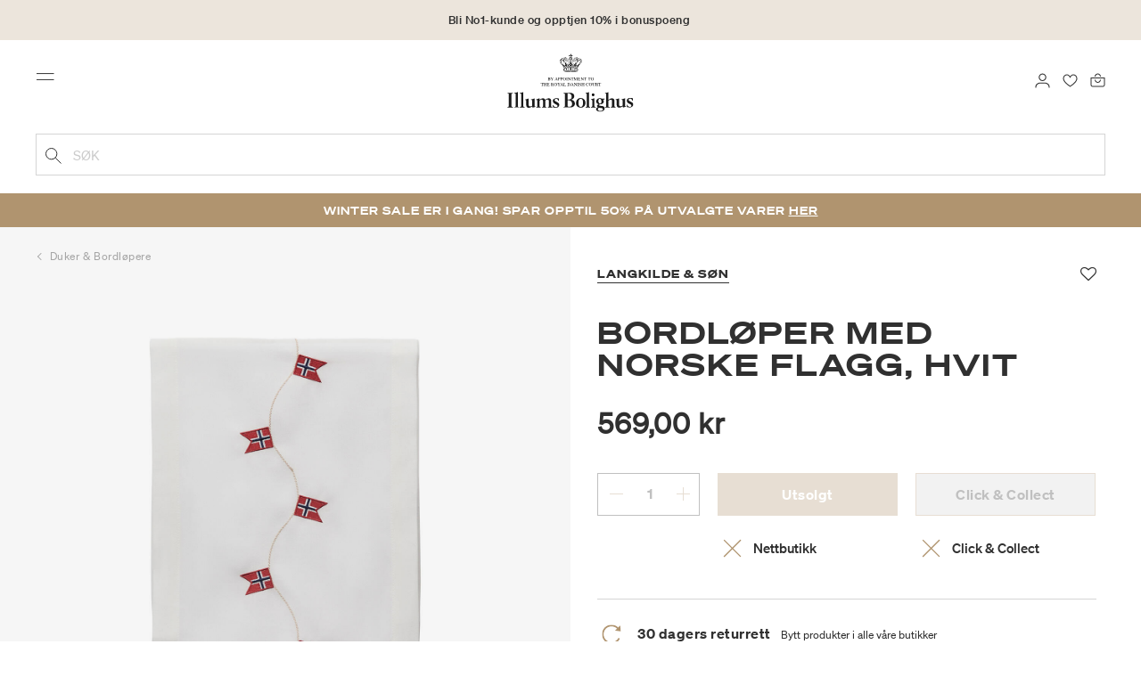

--- FILE ---
content_type: text/html;charset=UTF-8
request_url: https://www.illumsbolighus.no/interi%C3%B8r/borddekking/bordtekstiler/duker-%26-bordl%C3%B8pere/bordl%C3%B8per-med-norske-flagg%2C-hvit-901001814.html
body_size: 19776
content:
<!DOCTYPE html>
<html lang="nb">
<head>
<!--[if gt IE 9]><!-->

<!--<![endif]-->
<meta charset=UTF-8>

<meta http-equiv="x-ua-compatible" content="ie=edge">

<meta name="viewport" content="width=device-width, initial-scale=1">




    
        <link rel="alternate" hreflang="da" href="https://illumsbolighus.dk/bolig/borddaekning/bordtekstiler/duge-og-bordloebere/noname-901001814.html">
    
        <link rel="alternate" hreflang="en" href="https://illumsbolighus.com/Homeware/Tableware/Table-Textiles/Tablecloths-%26-Table-Runners/noname-901001814.html">
    
        <link rel="alternate" hreflang="x-default" href="https://illumsbolighus.com/Homeware/Tableware/Table-Textiles/Tablecloths-%26-Table-Runners/noname-901001814.html">
    
        <link rel="alternate" hreflang="de" href="https://illumsbolighus.de/wohnung/geschirr/tischtextilien/tischdecken-%26-tischl%C3%A4ufer/noname-901001814.html">
    
        <link rel="alternate" hreflang="sv" href="https://illumsbolighus.se/inredning/dukning/bordstextilier/dukar-%26-bordsl%C3%B6pare/noname-901001814.html">
    
        <link rel="alternate" hreflang="nb" href="https://illumsbolighus.no/interi%C3%B8r/borddekking/bordtekstiler/duker-%26-bordl%C3%B8pere/bordl%C3%B8per-med-norske-flagg%2C-hvit-901001814.html">
    


<script type="application/ld+json">
{
	"@context": "http://schema.org",
	"@type": "Corporation",
	"@id": "Corporation",
	"legalName": "ILLUMS BOLIGHUS A/S",
	"description": "Illums Bolighus blev grundlagt i 1925 under navnet BO af den danske forretningsmand Kaj Dessau. BOs koncept var ikke set før i verden, da ingen forretninger før havde integreret tekstiler og møbler i kombination med kunst. I 1941 blev forretningen overtaget af familierne, der også ejede stormagasinet A. C.",
	"url": "https://www.illumsbolighus.dk/",
	"foundingLocation": "Copenhagen",
	"founder": "Kaj Dessau",
	"foundingDate": "1925",
	"sameAs": [
		"https://www.instagram.com/illumsbolighus/",
		"https://www.facebook.com/illumsbolighus",
		"https://www.linkedin.com/company/illums-bolighus/",
		"https://da.wikipedia.org/wiki/Illums_Bolighus"
	],
	"address": [{
			"@type": "Postaladdress",
			"postalCode": "1160",
			"addressCountry": "DK",
			"addressLocality": "Denmark",
			"streetAddress": "Amagertorv 10"
		},
		{
			"@type": "Postaladdress",
			"postalCode": "1630",
			"addressCountry": "DK",
			"addressLocality": "Denmark",
			"streetAddress": "Vesterbrogade 3"

		},
		{
			"@type": "Postaladdress",
			"postalCode": "2300",
			"addressCountry": "DK",
			"addressLocality": "Denmark",
			"streetAddress": "Arne Jacobsens Allé 12"
		},
		{
			"@type": "Postaladdress",
			"postalCode": "2770",
			"addressCountry": "DK",
			"addressLocality": "Denmark",
			"streetAddress": "Lufthavnsboulevarden 6"
		},
		{
			"@type": "Postaladdress",
			"postalCode": "2800",
			"addressCountry": "DK",
			"addressLocality": "Denmark",
			"streetAddress": "Lyngyby Hovedgade 66"
		},
		{
			"@type": "Postaladdress",
			"postalCode": "2970",
			"addressCountry": "DK",
			"addressLocality": "Denmark",
			"streetAddress": "Hovedegaden 45"
		}
	],
	"logo": "https://media-exp1.licdn.com/dms/image/C4D0BAQGqXt5Odg0yIA/company-logo_200_200/0/1519856439337?e=2159024400&v=beta&t=vYf8z6xfiAKCxKMwfmqn1L9vq3S9NIBK4lRBeQ4TgJ0"
}

</script>



    <!-- Cookieinformation consent -->

	
	
	

	
		

			<script>
				window.dataLayer = window.dataLayer || [];
				function gtag() {
				dataLayer.push(arguments);
				}
				gtag('consent', 'default', {
				ad_storage: 'denied',
				ad_user_data: 'denied',
				ad_personalization: 'denied',
				analytics_storage: 'denied',
				wait_for_update: 500,
				});
				gtag('set', 'ads_data_redaction', true);
			</script>
		

		<link rel="preconnect" href="https://policy.app.cookieinformation.com/uc.js" />

		<script id="CookieConsent" async src="https://policy.app.cookieinformation.com/uc.js"
			data-culture="NB" data-gcm-enabled="true" data-gcm-version="2.0"
			type="text/javascript"></script>

		
			<script>
				function updateGoogleConsent(adStorage, analyticsStorage) {
				gtag('consent', 'update', {
				ad_storage: adStorage ? "granted" : "denied",
				analytics_storage: analyticsStorage ? "granted" : "denied",
				});
				}
			</script>
		
	









    <!-- Google Tag Manager -->
<link rel="preconnect" href="https://golnwbmw.illumsbolighus.no">
<script>(function(w,d,s,l,i){w[l]=w[l]||[];w[l].push({'gtm.start':new Date().getTime(),event:'gtm.js'});var f=d.getElementsByTagName(s)[0],j=d.createElement(s);j.async=true;j.src="https://golnwbmw.illumsbolighus.no/blvgolnwbmw.js?"+i;f.parentNode.insertBefore(j,f);})(window,document,'script','dataLayer','14=HglfMDohQlIzK1BPP1lJEUpfTEZICAFaHgEOAgMfDQgbBAUfGx9BAxw%3D');</script>
<!-- End Google Tag Manager -->



    <script type="text/javascript">
        window.dataLayer = window.dataLayer || [];
        window.dataLayer.push({"ecommerce":{"currencyCode":"NOK","detail":{"products":[{"id":"901001814","name":"Bordløper med norske flagg, hvit","price":569,"category":"Interiør/Borddekking/Bordtekstiler/Duker & bordløpere","brand":"Langkilde & Søn"}]}}});
    </script>







  <title>Kjøp Bordløper med norske flagg, hvit fra Langkilde &amp; Søn</title>


<meta name="description" content="Kj&oslash;p Bordl&oslash;per med norske flagg, hvit fra Langkilde &amp; S&oslash;n online hos Illums Bolighus | Opptjen 10% i bonuspoeng | Levering fra 85 kr. | 30 dagers returrett"/>
<meta name="keywords" content="Illums Bolighus"/>




<link rel="shortcut icon" type="image/png" href="/on/demandware.static/Sites-illums_bolighus_no-Site/-/default/dw83b737e7/images/favicons/favicon.png"/>
<link rel="apple-touch-icon" type="image/png" href="/on/demandware.static/Sites-illums_bolighus_no-Site/-/default/dwb16165c8/images/favicons/ibh-appleicon.png"/>
<link rel="preload"  href="/on/demandware.static/Sites-illums_bolighus_no-Site/-/nb_NO/v1768486770822/css/global.css" as="style"/>
<link rel="stylesheet" href="/on/demandware.static/Sites-illums_bolighus_no-Site/-/nb_NO/v1768486770822/css/global.css" />

    <link rel="preload"  href="/on/demandware.static/Sites-illums_bolighus_no-Site/-/nb_NO/v1768486770822/css/product/detail.css" as="style"/>
    <link rel="stylesheet" href="/on/demandware.static/Sites-illums_bolighus_no-Site/-/nb_NO/v1768486770822/css/product/detail.css"  />












<link rel="canonical" href="/interi%C3%B8r/borddekking/bordtekstiler/duker-%26-bordl%C3%B8pere/bordl%C3%B8per-med-norske-flagg%2C-hvit-901001814.html"/>

<script type="text/javascript">//<!--
/* <![CDATA[ (head-active_data.js) */
var dw = (window.dw || {});
dw.ac = {
    _analytics: null,
    _events: [],
    _category: "",
    _searchData: "",
    _anact: "",
    _anact_nohit_tag: "",
    _analytics_enabled: "true",
    _timeZone: "Europe/Copenhagen",
    _capture: function(configs) {
        if (Object.prototype.toString.call(configs) === "[object Array]") {
            configs.forEach(captureObject);
            return;
        }
        dw.ac._events.push(configs);
    },
	capture: function() { 
		dw.ac._capture(arguments);
		// send to CQ as well:
		if (window.CQuotient) {
			window.CQuotient.trackEventsFromAC(arguments);
		}
	},
    EV_PRD_SEARCHHIT: "searchhit",
    EV_PRD_DETAIL: "detail",
    EV_PRD_RECOMMENDATION: "recommendation",
    EV_PRD_SETPRODUCT: "setproduct",
    applyContext: function(context) {
        if (typeof context === "object" && context.hasOwnProperty("category")) {
        	dw.ac._category = context.category;
        }
        if (typeof context === "object" && context.hasOwnProperty("searchData")) {
        	dw.ac._searchData = context.searchData;
        }
    },
    setDWAnalytics: function(analytics) {
        dw.ac._analytics = analytics;
    },
    eventsIsEmpty: function() {
        return 0 == dw.ac._events.length;
    }
};
/* ]]> */
// -->
</script>
<script type="text/javascript">//<!--
/* <![CDATA[ (head-cquotient.js) */
var CQuotient = window.CQuotient = {};
CQuotient.clientId = 'bgkq-illums_bolighus_no';
CQuotient.realm = 'BGKQ';
CQuotient.siteId = 'illums_bolighus_no';
CQuotient.instanceType = 'prd';
CQuotient.locale = 'nb_NO';
CQuotient.fbPixelId = '__UNKNOWN__';
CQuotient.activities = [];
CQuotient.cqcid='';
CQuotient.cquid='';
CQuotient.cqeid='';
CQuotient.cqlid='';
CQuotient.apiHost='api.cquotient.com';
/* Turn this on to test against Staging Einstein */
/* CQuotient.useTest= true; */
CQuotient.useTest = ('true' === 'false');
CQuotient.initFromCookies = function () {
	var ca = document.cookie.split(';');
	for(var i=0;i < ca.length;i++) {
	  var c = ca[i];
	  while (c.charAt(0)==' ') c = c.substring(1,c.length);
	  if (c.indexOf('cqcid=') == 0) {
		CQuotient.cqcid=c.substring('cqcid='.length,c.length);
	  } else if (c.indexOf('cquid=') == 0) {
		  var value = c.substring('cquid='.length,c.length);
		  if (value) {
		  	var split_value = value.split("|", 3);
		  	if (split_value.length > 0) {
			  CQuotient.cquid=split_value[0];
		  	}
		  	if (split_value.length > 1) {
			  CQuotient.cqeid=split_value[1];
		  	}
		  	if (split_value.length > 2) {
			  CQuotient.cqlid=split_value[2];
		  	}
		  }
	  }
	}
}
CQuotient.getCQCookieId = function () {
	if(window.CQuotient.cqcid == '')
		window.CQuotient.initFromCookies();
	return window.CQuotient.cqcid;
};
CQuotient.getCQUserId = function () {
	if(window.CQuotient.cquid == '')
		window.CQuotient.initFromCookies();
	return window.CQuotient.cquid;
};
CQuotient.getCQHashedEmail = function () {
	if(window.CQuotient.cqeid == '')
		window.CQuotient.initFromCookies();
	return window.CQuotient.cqeid;
};
CQuotient.getCQHashedLogin = function () {
	if(window.CQuotient.cqlid == '')
		window.CQuotient.initFromCookies();
	return window.CQuotient.cqlid;
};
CQuotient.trackEventsFromAC = function (/* Object or Array */ events) {
try {
	if (Object.prototype.toString.call(events) === "[object Array]") {
		events.forEach(_trackASingleCQEvent);
	} else {
		CQuotient._trackASingleCQEvent(events);
	}
} catch(err) {}
};
CQuotient._trackASingleCQEvent = function ( /* Object */ event) {
	if (event && event.id) {
		if (event.type === dw.ac.EV_PRD_DETAIL) {
			CQuotient.trackViewProduct( {id:'', alt_id: event.id, type: 'raw_sku'} );
		} // not handling the other dw.ac.* events currently
	}
};
CQuotient.trackViewProduct = function(/* Object */ cqParamData){
	var cq_params = {};
	cq_params.cookieId = CQuotient.getCQCookieId();
	cq_params.userId = CQuotient.getCQUserId();
	cq_params.emailId = CQuotient.getCQHashedEmail();
	cq_params.loginId = CQuotient.getCQHashedLogin();
	cq_params.product = cqParamData.product;
	cq_params.realm = cqParamData.realm;
	cq_params.siteId = cqParamData.siteId;
	cq_params.instanceType = cqParamData.instanceType;
	cq_params.locale = CQuotient.locale;
	
	if(CQuotient.sendActivity) {
		CQuotient.sendActivity(CQuotient.clientId, 'viewProduct', cq_params);
	} else {
		CQuotient.activities.push({activityType: 'viewProduct', parameters: cq_params});
	}
};
/* ]]> */
// -->
</script>


   <script type="application/ld+json">
        {"@context":"http://schema.org/","@type":"Product","name":"Bordløper med norske flagg, hvit","description":null,"mpn":"901001814","sku":"901001814","brand":{"@type":"Thing","name":"Langkilde & Søn"},"image":["https://www.illumsbolighus.no/dw/image/v2/BGKQ_PRD/on/demandware.static/-/Sites-sfcc-master-catalogue/default/dw5bd00534/images/hi-res/901001814_1.jpg?sw=1500&sh=1500&q=75","https://www.illumsbolighus.no/dw/image/v2/BGKQ_PRD/on/demandware.static/-/Sites-sfcc-master-catalogue/default/dw4a01bb41/images/hi-res/901001814_M1.jpg?sw=1500&sh=1500&q=75","https://www.illumsbolighus.no/dw/image/v2/BGKQ_PRD/on/demandware.static/-/Sites-sfcc-master-catalogue/default/dw2ededb0b/images/hi-res/901001814_M2.jpg?sw=1500&sh=1500&q=75"],"offers":{"url":{},"@type":"Offer","priceCurrency":"NOK","price":"569.00","availability":"http://schema.org/OutOfStock"}}
    </script>



   <script type="application/ld+json">
        {"@context":"https://schema.org","@type":"BreadcrumbList","itemListElement":[{"@type":"ListItem","position":1,"name":"Hjem","item":{"@type":"Thing","@id":"https://illumsbolighus.no"}},{"@type":"ListItem","position":2,"name":"Interiør","item":{"@type":"Thing","@id":"/interi%C3%B8r-3"}},{"@type":"ListItem","position":3,"name":"Borddekking","item":{"@type":"Thing","@id":"/interi%C3%B8r/borddekking"}},{"@type":"ListItem","position":4,"name":"Bordtekstiler","item":{"@type":"Thing","@id":"/interi%C3%B8r/borddekking/bordtekstiler"}},{"@type":"ListItem","position":5,"name":"Duker & bordløpere","item":{"@type":"Thing","@id":"/interi%C3%B8r/borddekking/bordtekstiler/duker-%26-bordl%C3%B8pere"}},{"@type":"ListItem","position":6,"name":"Bordløper med norske flagg, hvit","item":{"@type":"Thing","@id":"/interi%C3%B8r/borddekking/bordtekstiler/duker-%26-bordl%C3%B8pere/bordl%C3%B8per-med-norske-flagg%2C-hvit-901001814.html"}}]}
    </script>

</head>
<body>



    <!-- Google Tag Manager (noscript) -->
<noscript><iframe src="https://golnwbmw.illumsbolighus.no/ns.html?id=GTM-5DF28Q5" height="0" width="0" style="display:none;visibility:hidden"></iframe></noscript>
<!-- End Google Tag Manager (noscript) -->



<input type="hidden" id="consentActionUrl_accept" data-action="/on/demandware.store/Sites-illums_bolighus_no-Site/nb_NO/ConsentTracking-SetSession?consent=true"/>
<input type="hidden" id="consentActionUrl_reject" data-action="/on/demandware.store/Sites-illums_bolighus_no-Site/nb_NO/ConsentTracking-SetSession?consent=false"/>
<div class="page" data-action="Product-Show" data-querystring="pid=901001814" data-url="/on/demandware.store/Sites-illums_bolighus_no-Site/nb_NO/Page-CountryDetector">



<header>
    
        
    

    <a href="#maincontent" class="skip" aria-label="G&aring; til innhold">G&aring; til innhold</a>
<a href="#footercontent" class="skip" aria-label="G&aring; til footer">G&aring; til footer</a>
    <div class="header-banner bg-Linen color-Black slide-up d-none">
        <div class="container">
            <div class="content" data-rolling-duration="2500">
                
	 


	
<div class="html-slot-container">
    
        
            <div class="rolling-header-text-wrapper">
  <a class="rolling-header-text" href="https://www.illumsbolighus.no/no1_univers/no1_univers.html">Bli No1-kunde og opptjen 10%  i bonuspoeng</a>
  <a class="rolling-header-text" href="https://www.illumsbolighus.no/our-delivery-pickup/our-delivery-pickup.html">Leveringstid 2-6 virkedager</a>
  <a class="rolling-header-text" href="https://www.illumsbolighus.no/our-delivery-pickup/our-delivery-pickup.html">Click & Collect | Bestill på nett - hent i butikk</a>
  <a class="rolling-header-text" href="https://www.illumsbolighus.no/our-return/our-return.html">30 dagers returrett</a>
</div>
        
    
</div>
 
	
            </div>
        </div>
    </div>
    <div class="header-banner-rightlinks bg-Linen color-Black">
        <div class="country-selector d-none d-hd-inline-block">
    <a class="country-selector-current" href="">
        <span>Norway</span>
        
    </a>
    
    <div class="country-selector-modal">
    <span class="country-selector-header">Levering til</span>
    <div class="country-selector-modal-links">
        
                <a class="country-select" 
                href="" data-url="https://www.illumsbolighus.dk" data-currencycode="DKK" 
                data-delivery="Vi leverer til Danmark" 
                data-currency="Priser i DKK ">Denmark/DKK</a>

        
                <a class="country-select active" 
                href="" data-url="https://www.illumsbolighus.no" data-currencycode="NOK" 
                data-delivery="Vi leverer til Norge" 
                data-currency="Priser i NOK ">Norway/NOK</a>

        
                <a class="country-select" 
                href="" data-url="https://www.illumsbolighus.se" data-currencycode="SEK" 
                data-delivery="Vi leverer til Sverige" 
                data-currency="Priser i SEK ">Sweden/SEK</a>

        
                <a class="country-select" 
                href="" data-url="https://www.illumsbolighus.de" data-currencycode="EUR" 
                data-delivery="Vi leverer til Tyskland" 
                data-currency="Priser i EUR ">Germany/EUR</a>

        
                <a class="country-select" 
                href="" data-url="https://www.illumsbolighus.com" data-currencycode="DKK" 
                data-delivery="Vi leverer til hele verden" 
                data-currency="Priser i DKK ">International/DKK</a>

        
    </div>
    <hr/>
    <div class="country-selector-hover" >    
	    <span class="country-selector-currency">
	    		Priser i NOK
	    </span>
	    <span class="country-selector-delivery">
	    	Vi leverer til Norge
	    <span>
    </div>
    </div>
    <div class="country-selector-confirm-modal">
        <span class="country-selected"></span>
        
        <span class="country-confirm-info-text">Hvis du endrer land t&oslash;mmes din handlekurv</span>
        
        <a class="country-confirm btn btn-outline-primary" href="">OK</a>
        
        <a class="country-selector-cancel primary-link" href="">
            <span>Annuller</span>
        </a>
    </div>
</div>                                
        <div class="find-store d-none d-hd-block">
            <a href="/finnbutikker">Finn butikker</a>
        </div>
    </div>
    <nav role="navigation">
        <div class="header container">
            <div class="row">
                <div class="col-12">
                    <div class="search hidden-xl-down">
                        <div class="site-search">
    <form role="search" action="/sok" method="get" name="simpleSearch">
        <button type="submit" name="search-button" class="search-button"
            aria-label="Legg til s&oslash;keord"><img
                src="/on/demandware.static/Sites-illums_bolighus_no-Site/-/default/dw5e103ec2/images/icon_search_black.svg" alt="search-icon" /></button>
        <input class="form-control search-field" type="text" name="q" value=""
            placeholder="S&oslash;k" role="combobox"
            aria-describedby="search-assistive-text" aria-haspopup="listbox" aria-owns="search-results"
            aria-expanded="false" aria-autocomplete="list" aria-activedescendant="" aria-controls="search-results"
            aria-label="Sett inn s&oslash;keord eller varenummer." autocomplete="off" />
        <button type="reset" name="reset-button" class="reset-button d-none"
            aria-label="Fjern s&oslash;keord">
            <img src="/on/demandware.static/Sites-illums_bolighus_no-Site/-/default/dwb5aa537b/images/icon_close_black.svg" alt="search-reset-icon" /></button>
            
            
        <div class='suggestions-wrapper' data-url="/on/demandware.store/Sites-illums_bolighus_no-Site/nb_NO/SearchServices-GetSuggestions?q="></div>
        <input type="hidden" value="nb_NO" name="lang" />
    </form>
</div>

                    </div>
                    <div class="navbar-header brand-logo">
                        <a class="logo-home" href="/forside" title="Illums Bolighus Hjem">
                            <img class="" src="/on/demandware.static/Sites-illums_bolighus_no-Site/-/default/dw62188dda/images/IBH_Logo_2023_black.svg" alt="Illums Bolighus" />
                            
                        </a>
                    </div>
                    <div class="navbar-header">
                        <div class="pull-left">
                            <button class="navbar-toggler d-hd-none" type="button" aria-controls="sg-navbar-collapse" aria-expanded="false" aria-label="Toggle navigation">
                                <img src="/on/demandware.static/Sites-illums_bolighus_no-Site/-/default/dwe5b42183/images/icon_menu_black.svg" alt="menu-toggle-icon" /> <span class="sr-only">Menu</span>
                            </button>
                        </div>
                        <div class="pull-right">   
                            <div class="minicart" data-action-url="/on/demandware.store/Sites-illums_bolighus_no-Site/nb_NO/Cart-MiniCartShow">
                                <div class="minicart-total empty">
    <a class="minicart-link" href="https://illumsbolighus.no/handlekurv" title="Handlekurv 0 produkter" aria-label="Handlekurv 0 produkter" aria-haspopup="true">
        <img src="/on/demandware.static/Sites-illums_bolighus_no-Site/-/default/dw61078b37/images/icon_bag_black.svg" alt="minicart-icon" />
        <span class="minicart-quantity">
            0
        </span>
    </a>
</div>



                            </div>
                        </div>
                        <div class="whishlist">
                            <div class="user">
    <a href="https://illumsbolighus.no/konto/minefavoritter">
        <img src="/on/demandware.static/Sites-illums_bolighus_no-Site/-/default/dw70317856/images/icon_favorites_black.svg" alt="favorites-icon" />
        <span class="user-message sr-only">Favoritter</span>
    </a>
</div>
                        </div>
                        <div class="userlogin">
                            
    <div class="user">
        <a href="https://illumsbolighus.no/on/demandware.store/Sites-illums_bolighus_no-Site/nb_NO/Login-Show" class="loginbtn">
            <img src="/on/demandware.static/Sites-illums_bolighus_no-Site/-/default/dw18b7bc76/images/icon_profile_black.svg" alt="profile-icon" />
            <span class="user-message sr-only">Logg inn</span>
        </a>
    </div>
    <div class="modal fade" id="loginModal" tabindex="-1" role="dialog" aria-labelledby="loginModal">
    <div class="modal-dialog" role="document">
        <div class="modal-content">
            <div class="modal-header">
                <h2 class="modal-title request-password-title">Logg inn</h2>
                <button type="button" class="close" data-dismiss="modal" aria-label="Close"><span aria-hidden="true">&times;</span></button>
            </div>

            <div class="modal-body">
                <form action="/on/demandware.store/Sites-illums_bolighus_no-Site/nb_NO/Account-Login?rurl=1&amp;redirectIndex=0" class="login" method="POST" name="login-form">
    <div class="form-group required">
        <label class="form-control-label" for="login-form-email">
            E-post
        </label>
        <input type="email" id="login-form-email" required aria-required="true" class="form-control required" aria-describedby="form-email-error" name="loginEmail" value="">
        <div class="invalid-feedback" id="form-email-error"></div>
    </div>

    <div class="form-group required has-inline-link">
        <label class="form-control-label" for="login-form-password">
                Passord
        </label>
        <input type="password" id="login-form-password" required aria-required="true" class="form-control required" aria-describedby="form-password-error" name="loginPassword">
        <div class="invalid-feedback" id="form-password-error"></div>
        <div class="pull-right forgot-password text-right">
            

            <a
                id="password-reset"
                class="inline-link"
                title="Glemt passord?"
                data-toggle="modal"
                href="/on/demandware.store/Sites-illums_bolighus_no-Site/nb_NO/Account-PasswordResetDialogForm"
                data-target="#requestPasswordResetModal">
                Glemt passord?
            </a>
        </div>
    </div>

    <div class="clearfix">
        <div class="form-group custom-control custom-checkbox pull-left remember-me" hidden>
            <input type="checkbox" class="custom-control-input" id="rememberMe" name="loginRememberMe" value="true"
                
            >
            <label class="custom-control-label" for="rememberMe">
                Husk meg
            </label>
        </div>
    </div>

    
        <input class="csrf_token" type="hidden" name="csrf_token" value="wtyyjk-cAwURt_aCqKvkA3T6vQrwgAfbhRI4vGUct2lxbLF-WZ4YEZzfMCvIr71pIEWpCNfBp7rwg0uyf7I4jUYzZRlRKJoTGIH8dS1MgPuQvs8UW6oKj_rP_aJeBk5kM4-S0v3gU3K6gBv6hGJo_akY0GG3333XsvFfFEkiEmuzZIVfUmo="/>
    
    
    
    <div class="button-block">
        <div class="button-title">Er du ikke No1-medlem?</div>
        <div class="button-row  btn-half-stack">
            <button id="createAccountRegistration" type="button" class="btn btn-half btn-secondary" data-href="/opprettkonto?rurl=1">Opprett bruker</button>
            <button type="submit" class="btn btn-half btn-primary">Logg inn</button>
        </div>
    </div>
</form>

            </div>
        </div>
    </div>
</div>
    <div class="modal fade" id="requestPasswordResetModal" tabindex="-1" role="dialog" aria-labelledby="requestPasswordResetModal">
    <div class="modal-dialog" role="document">
        <div class="modal-content">
            <div class="modal-header">
                <h2 class="modal-title request-password-title">Glemt ditt passord</h2>
                <button type="button" class="close" data-dismiss="modal" aria-label="Close"><span aria-hidden="true">&times;</span></button>
            </div>

            <div class="modal-body">
                <form class="reset-password-form" action="/on/demandware.store/Sites-illums_bolighus_no-Site/nb_NO/Account-PasswordResetDialogForm?mobile=" method="POST" name="email-form" id="email-form">
    <div class="request-password-body">
        <p>
            Passordet ditt m&aring; nullstilles f&oslash;rste gang du logger deg p&aring; v&aring;r nye nettbutikk.
        </p>
        <div class="form-group required">
            <label class="form-control-label" for="reset-password-email">
                E-post
            </label>
            <input
                id="reset-password-email"
                type="email"
                class="form-control"
                name="loginEmail"
                aria-describedby="emailHelp"
                placeholder="E-post">
            <div class="invalid-feedback"></div>
        </div>
    </div>
    <div class="send-email-btn">
        <button
            type="submit"
            id="submitEmailButton"
            class="btn btn-primary btn-block btn-block-optional">
            Send
        </button>
    </div>
</form>
            </div>
        </div>
    </div>
</div>



                        </div>
                    </div>
                </div>
            </div>
            <div class="row">
                <div class="col-12">
                    <div class="search d-hd-none">
                        <a href="#mobileSearchModal" class="toggle-mobile-search" data-toggle="modal">
                            <img src="/on/demandware.static/Sites-illums_bolighus_no-Site/-/default/dw5e103ec2/images/icon_search_black.svg" alt="search-icon" />
                            <span>S&oslash;k</span>
                        </a>
                    </div>
                </div>
            </div>
        </div>
        <div class="main-menu navbar-toggleable-sm menu-toggleable-left multilevel-dropdown d-none d-md-block" id="sg-navbar-collapse">
            <div class="container">
                <div class="row">
                    
                        <nav class="navbar navbar-expand-hd navbar-light col-12 level-1-open">
    <input type="hidden" id="fillMenuUrl" value="/on/demandware.store/Sites-illums_bolighus_no-Site/nb_NO/Page-FillHeaderMenu">
    <input type="hidden" id="fillSecondLevelUrl" value="/on/demandware.store/Sites-illums_bolighus_no-Site/nb_NO/Page-IncludeLevel2Menu">
    <div class="close-menu clearfix d-hd-none">
        
        <div class="user pull-left">
            
    <a href="https://illumsbolighus.no/on/demandware.store/Sites-illums_bolighus_no-Site/nb_NO/Login-Show" class="loginbtn">
        <img loading="lazy" src="/on/demandware.static/Sites-illums_bolighus_no-Site/-/default/dw4b65995a/images/icon_profile_white.svg" alt="profile-icon" />
        <span class="user-message color-White">Logg inn</span>
    </a>


        </div>
        <div class="close-button pull-right">
            <button role="button" aria-label="Lukk meny">
                <span class="sr-only">Lukk</span>
                <span aria-hidden="true"><img loading="lazy" src="/on/demandware.static/Sites-illums_bolighus_no-Site/-/default/dw31d675ad/images/icon_close_white.svg" alt="close-menu-icon" /></span>
            </button>
        </div>
    </div>
    <div class="menu-group collapse navbar-collapse" data-scroll-lock-scrollable role="navigation">
        <div class="pull-left">
            
            <div class="menu-left-space"></div>
        </div>
        <ul class="nav navbar-nav" role="menu">
            
                
                    
                        <li class="nav-item  nav-item-level-1" role="presentation" data-category="NEWS">
                            <a href="/nyheter-3"
                            id="NEWS" style=color:#b0956e class="nav-link" role="link" tabindex="0">Nyheter</a>
                            <div class="menu-level-2">
                                <div class="back clearfix d-hd-none level-2-back">
                                    <button role="button" aria-label="Tilbake til menyen">
                                        <img loading="lazy" src="/on/demandware.static/Sites-illums_bolighus_no-Site/-/default/dwc2c17527/images/icon_left_black.svg" alt="backarrow-icon" />
                                        
                                    </button>
                                </div>
                                <div class="title d-hd-none">
                                    <a href="/nyheter-3">
                                    
                                        Alt Nyheter
                                    
                                    </a>
                                </div>
                                <div class="row">
                                    
                                </div>
                                
                            </div>
                        </li>
                    
                
                    
                        <li class="nav-item  nav-item-level-1" role="presentation" data-category="Sale">
                            <a href="/winter-sale"
                            id="Sale" style=color:#b0956e class="nav-link" role="link" tabindex="0">Winter Sale</a>
                            <div class="menu-level-2">
                                <div class="back clearfix d-hd-none level-2-back">
                                    <button role="button" aria-label="Tilbake til menyen">
                                        <img loading="lazy" src="/on/demandware.static/Sites-illums_bolighus_no-Site/-/default/dwc2c17527/images/icon_left_black.svg" alt="backarrow-icon" />
                                        
                                    </button>
                                </div>
                                <div class="title d-hd-none">
                                    <a href="/winter-sale">
                                    
                                        Alt Winter Sale
                                    
                                    </a>
                                </div>
                                <div class="row">
                                    
                                </div>
                                
                            </div>
                        </li>
                    
                
                    
                        <li class="nav-item  nav-item-level-1" role="presentation" data-category="Furniture">
                            <a href="/m%C3%B8bler-3"
                            id="Furniture"  class="nav-link" role="link" tabindex="0">Møbler</a>
                            <div class="menu-level-2">
                                <div class="back clearfix d-hd-none level-2-back">
                                    <button role="button" aria-label="Tilbake til menyen">
                                        <img loading="lazy" src="/on/demandware.static/Sites-illums_bolighus_no-Site/-/default/dwc2c17527/images/icon_left_black.svg" alt="backarrow-icon" />
                                        
                                    </button>
                                </div>
                                <div class="title d-hd-none">
                                    <a href="/m%C3%B8bler-3">
                                    
                                        Alt Møbler
                                    
                                    </a>
                                </div>
                                <div class="row">
                                    
                                </div>
                                
                            </div>
                        </li>
                    
                
                    
                        <li class="nav-item  nav-item-level-1" role="presentation" data-category="Lighting">
                            <a href="/belysning-3"
                            id="Lighting"  class="nav-link" role="link" tabindex="0">Belysning</a>
                            <div class="menu-level-2">
                                <div class="back clearfix d-hd-none level-2-back">
                                    <button role="button" aria-label="Tilbake til menyen">
                                        <img loading="lazy" src="/on/demandware.static/Sites-illums_bolighus_no-Site/-/default/dwc2c17527/images/icon_left_black.svg" alt="backarrow-icon" />
                                        
                                    </button>
                                </div>
                                <div class="title d-hd-none">
                                    <a href="/belysning-3">
                                    
                                        Alt Belysning
                                    
                                    </a>
                                </div>
                                <div class="row">
                                    
                                </div>
                                
                            </div>
                        </li>
                    
                
                    
                        <li class="nav-item  nav-item-level-1" role="presentation" data-category="Interior">
                            <a href="/interi%C3%B8r-3"
                            id="Interior"  class="nav-link" role="link" tabindex="0">Interiør</a>
                            <div class="menu-level-2">
                                <div class="back clearfix d-hd-none level-2-back">
                                    <button role="button" aria-label="Tilbake til menyen">
                                        <img loading="lazy" src="/on/demandware.static/Sites-illums_bolighus_no-Site/-/default/dwc2c17527/images/icon_left_black.svg" alt="backarrow-icon" />
                                        
                                    </button>
                                </div>
                                <div class="title d-hd-none">
                                    <a href="/interi%C3%B8r-3">
                                    
                                        Alt Interiør
                                    
                                    </a>
                                </div>
                                <div class="row">
                                    
                                </div>
                                
                            </div>
                        </li>
                    
                
                    
                        <li class="nav-item  nav-item-level-1" role="presentation" data-category="Beauty">
                            <a href="/velv%C3%A6re"
                            id="Beauty"  class="nav-link" role="link" tabindex="0">Velvære</a>
                            <div class="menu-level-2">
                                <div class="back clearfix d-hd-none level-2-back">
                                    <button role="button" aria-label="Tilbake til menyen">
                                        <img loading="lazy" src="/on/demandware.static/Sites-illums_bolighus_no-Site/-/default/dwc2c17527/images/icon_left_black.svg" alt="backarrow-icon" />
                                        
                                    </button>
                                </div>
                                <div class="title d-hd-none">
                                    <a href="/velv%C3%A6re">
                                    
                                        Alt Velvære
                                    
                                    </a>
                                </div>
                                <div class="row">
                                    
                                </div>
                                
                            </div>
                        </li>
                    
                
                    
                        <li class="nav-item  nav-item-level-1" role="presentation" data-category="Women">
                            <a href="/dame-3"
                            id="Women"  class="nav-link" role="link" tabindex="0">Dame</a>
                            <div class="menu-level-2">
                                <div class="back clearfix d-hd-none level-2-back">
                                    <button role="button" aria-label="Tilbake til menyen">
                                        <img loading="lazy" src="/on/demandware.static/Sites-illums_bolighus_no-Site/-/default/dwc2c17527/images/icon_left_black.svg" alt="backarrow-icon" />
                                        
                                    </button>
                                </div>
                                <div class="title d-hd-none">
                                    <a href="/dame-3">
                                    
                                        Alt Dame
                                    
                                    </a>
                                </div>
                                <div class="row">
                                    
                                </div>
                                
                            </div>
                        </li>
                    
                
                    
                        <li class="nav-item  nav-item-level-1" role="presentation" data-category="Men">
                            <a href="/herre-2"
                            id="Men"  class="nav-link" role="link" tabindex="0">Herre</a>
                            <div class="menu-level-2">
                                <div class="back clearfix d-hd-none level-2-back">
                                    <button role="button" aria-label="Tilbake til menyen">
                                        <img loading="lazy" src="/on/demandware.static/Sites-illums_bolighus_no-Site/-/default/dwc2c17527/images/icon_left_black.svg" alt="backarrow-icon" />
                                        
                                    </button>
                                </div>
                                <div class="title d-hd-none">
                                    <a href="/herre-2">
                                    
                                        Alt Herre
                                    
                                    </a>
                                </div>
                                <div class="row">
                                    
                                </div>
                                
                            </div>
                        </li>
                    
                
                    
                        <li class="nav-item  nav-item-level-1" role="presentation" data-category="Children">
                            <a href="/barn"
                            id="Children"  class="nav-link" role="link" tabindex="0">Barn</a>
                            <div class="menu-level-2">
                                <div class="back clearfix d-hd-none level-2-back">
                                    <button role="button" aria-label="Tilbake til menyen">
                                        <img loading="lazy" src="/on/demandware.static/Sites-illums_bolighus_no-Site/-/default/dwc2c17527/images/icon_left_black.svg" alt="backarrow-icon" />
                                        
                                    </button>
                                </div>
                                <div class="title d-hd-none">
                                    <a href="/barn">
                                    
                                        Alt Barn
                                    
                                    </a>
                                </div>
                                <div class="row">
                                    
                                </div>
                                
                            </div>
                        </li>
                    
                
                    
                        <li class="nav-item nav-item-level-1" role="presentation">
                            <a href="/brand"
                            id="Brand" class="nav-link" role="link" tabindex="0">Brand</a>
                        </li>
                    
                
            
        </ul>
        <span class="nav-item-line level-1 null"></span>
        <span class="nav-item-line level-2 null"></span>
        <div class="pull-hd-right menu-bottom-mobile">
            <div class="user d-hd-none">
                <a href="https://illumsbolighus.no/konto/minefavoritter">
                    <img loading="lazy" src="/on/demandware.static/Sites-illums_bolighus_no-Site/-/default/dwe7a99315/images/icon_favorites_camel.svg" alt="favorites-icon" />
                    <span class="user-message">Favoritter</span>
                </a>
            </div>

            

<div class="no1-link">

	
    	<a href="/opprettkonto"><img loading="lazy" class="d-hd-none" src="/on/demandware.static/Sites-illums_bolighus_no-Site/-/default/dw0e15635a/images/icon_no1_camel.svg" alt="no1-icon"><span>No1-fordeler</span></a>
	

</div>

            <div class="find-store d-hd-none">
                <a href="/finnbutikker"><img loading="lazy" src="/on/demandware.static/Sites-illums_bolighus_no-Site/-/default/dwedc16534/images/icon_store_camel.svg" alt=""><span>Finn butikker</span></a>
            </div>
        </div>
        <div class="country-selector-mobile d-hd-none">
    

    <select class="custom-select country-selector-mobile-modal">
        <option class="country-selector-mobile-header" disabled>Levering til</option>
        
                <option class="country-select-mobile"
                     data-url="https://www.illumsbolighus.dk" data-currencycode="DKK"
                    data-delivery="Vi leverer til Danmark"
                    data-currency="Priser i DKK ">Denmark/DKK</option>

        
                <option class="country-select-mobile active"
                    selected data-url="https://www.illumsbolighus.no" data-currencycode="NOK"
                    data-delivery="Vi leverer til Norge"
                    data-currency="Priser i NOK ">Norway/NOK</option>

        
                <option class="country-select-mobile"
                     data-url="https://www.illumsbolighus.se" data-currencycode="SEK"
                    data-delivery="Vi leverer til Sverige"
                    data-currency="Priser i SEK ">Sweden/SEK</option>

        
                <option class="country-select-mobile"
                     data-url="https://www.illumsbolighus.de" data-currencycode="EUR"
                    data-delivery="Vi leverer til Tyskland"
                    data-currency="Priser i EUR ">Germany/EUR</option>

        
                <option class="country-select-mobile"
                     data-url="https://www.illumsbolighus.com" data-currencycode="DKK"
                    data-delivery="Vi leverer til hele verden"
                    data-currency="Priser i DKK ">International/DKK</option>

        
    </select>
    <div class="country-selector-confirm-mobile-modal modal fade">
        <div class="modal-dialog">
            <div class="modal-content">
                <div class="modal-header">
                    <span class="country-selected-mobile"></span>
                    <button type="button" class="close" data-dismiss="modal" aria-label="Close">
                        <span aria-hidden="true">×</span>
                    </button>
                </div>
                <div class="modal-body">
                    <span class="country-confirm-mobile-info-text">Hvis du endrer land t&oslash;mmes din handlekurv</span>
                    <a class="country-confirm-mobile btn btn-outline-primary" href="">OK</a>
                    <a class="country-selector-cancel-mobile" href="">Annuller</a>
                </div>
            </div>
        </div>
    </div>
</div>            
    </div>
</nav>
                    
                </div>
            </div>             
        </div>
        <div class="search-mobile d-hd-none">
            <div class="modal fade" id="mobileSearchModal" tabindex="-1" role="dialog" aria-hidden="true">
                <div class="modal-dialog" role="document">
                    <div class="modal-content">
                        <div class="modal-body" data-scroll-lock-scrollable>
                            <div class="site-search">
    <form role="search" action="/sok" method="get" name="simpleSearch">
        <button type="submit" name="search-button" class="search-button"
            aria-label="Legg til s&oslash;keord"><img
                src="/on/demandware.static/Sites-illums_bolighus_no-Site/-/default/dw5e103ec2/images/icon_search_black.svg" alt="search-icon" /></button>
        <input class="form-control search-field" type="text" name="q" value=""
            placeholder="S&oslash;k" role="combobox"
            aria-describedby="search-assistive-text" aria-haspopup="listbox" aria-owns="search-results"
            aria-expanded="false" aria-autocomplete="list" aria-activedescendant="" aria-controls="search-results"
            aria-label="Sett inn s&oslash;keord eller varenummer." autocomplete="off" />
        <button type="reset" name="reset-button" class="reset-button d-none"
            aria-label="Fjern s&oslash;keord">
            <img src="/on/demandware.static/Sites-illums_bolighus_no-Site/-/default/dwb5aa537b/images/icon_close_black.svg" alt="search-reset-icon" /></button>
            
            
        <div class='suggestions-wrapper' data-url="/on/demandware.store/Sites-illums_bolighus_no-Site/nb_NO/SearchServices-GetSuggestions?q="></div>
        <input type="hidden" value="nb_NO" name="lang" />
    </form>
</div>

                        </div>
                    </div>
                </div>
            </div>
        </div>
    </nav>

    
	 


	
<div class="html-slot-container">
    
        
            <div class="usp-banner" style="background-color: #b0946f; color: #ffffff;">
<div class="container">
<div class="content">Winter SALE er i gang! Spar opptil 50% på utvalgte varer <a href="https://www.illumsbolighus.no/tilbud">Her</a></div>
</div>
</div>
        
    
</div>
 
	
    
</header>



<div role="main" class='page' id="maincontent">

    

    
    
    
    
    
    
    
    

    <a id="totopbutton" class="totop">TOP</a> 
    <!-- CQuotient Activity Tracking (viewProduct-cquotient.js) -->
<script type="text/javascript">//<!--
/* <![CDATA[ */
(function(){
	try {
		if(window.CQuotient) {
			var cq_params = {};
			cq_params.product = {
					id: '901001814',
					sku: '',
					type: '',
					alt_id: ''
				};
			cq_params.realm = "BGKQ";
			cq_params.siteId = "illums_bolighus_no";
			cq_params.instanceType = "prd";
			window.CQuotient.trackViewProduct(cq_params);
		}
	} catch(err) {}
})();
/* ]]> */
// -->
</script>
<script type="text/javascript">//<!--
/* <![CDATA[ (viewProduct-active_data.js) */
dw.ac._capture({id: "901001814", type: "detail"});
/* ]]> */
// -->
</script>
        <div class="container product-detail product-wrapper style-v22" data-pid="901001814">
            <div class="row content-row">
                <!-- Product Images Carousel -->
                

<div class="primary-images col-12 col-md-6">
    <!--Breadcrumbs-->
    <div class="row">
        <div class="product-breadcrumb col-auto">
            <div class="row">
    <div class="col" role="navigation" aria-label="Breadcrumb">
        <ol class="breadcrumb hidden-xl-down">
            
                
            
                
                    <li class="breadcrumb-item">
                        
                            <a href="/interi%C3%B8r-3">
                                Interiør
                            </a>
                        
                    </li>
                
            
                
                    <li class="breadcrumb-item">
                        
                            <a href="/interi%C3%B8r/borddekking">
                                Borddekking
                            </a>
                        
                    </li>
                
            
                
                    <li class="breadcrumb-item">
                        
                            <a href="/interi%C3%B8r/borddekking/bordtekstiler">
                                Bordtekstiler
                            </a>
                        
                    </li>
                
            
                
                    <li class="breadcrumb-item">
                        
                            <a href="/interi%C3%B8r/borddekking/bordtekstiler/duker-%26-bordl%C3%B8pere">
                                Duker & bordløpere
                            </a>
                        
                    </li>
                
            
                
            
        </ol>
        <ol class="breadcrumb d-hd-none">
                 
	            
                 
	            
                 
	            
                 
	            
                 
	            
                 
	            
	            	
	            		
	            	
	                <li class="breadcrumb-item">
	                    <a href="/interi%C3%B8r/borddekking/bordtekstiler/duker-%26-bordl%C3%B8pere" aria-current="page">
	                        Duker & bordløpere
	                    </a>
	                </li>
	            
            
        </ol>
    </div>
</div>

        </div>
    </div>

    <div class="image-slider-wrapper">
        <div id="pdpImageSlide-901001814" class="owl-carousel owl-theme image-slider" >
            
                <div class="main-image" data-gallery="gallery-unique-id-1">
                    <picture>
                        <source media="(min-width:600px)" data-srcset="https://www.illumsbolighus.no/dw/image/v2/BGKQ_PRD/on/demandware.static/-/Sites-sfcc-master-catalogue/default/dw5bd00534/images/hi-res/901001814_1.jpg?sw=1500&amp;sh=1500&amp;q=75">
                        <img data-src="https://www.illumsbolighus.no/dw/image/v2/BGKQ_PRD/on/demandware.static/-/Sites-sfcc-master-catalogue/default/dw5bd00534/images/hi-res/901001814_1.jpg?sw=600&amp;sh=600"  data-gallery-src="https://www.illumsbolighus.no/dw/image/v2/BGKQ_PRD/on/demandware.static/-/Sites-sfcc-master-catalogue/default/dw5bd00534/images/hi-res/901001814_1.jpg?sw=1500&amp;sh=1500&amp;q=75" class="d-block img-fluid lazyload" alt="Bordl&oslash;per med norske flagg, hvit, Langkilde &amp; S&oslash;n" title="Bordl&oslash;per med norske flagg, hvit" itemprop="image" onerror="this.src='/on/demandware.static/Sites-illums_bolighus_no-Site/-/default/dw830d52de/images/medium_missing.jpg'">
                    </picture>
                </div>
            
                <div class="main-image" data-gallery="gallery-unique-id-2">
                    <picture>
                        <source media="(min-width:600px)" data-srcset="https://www.illumsbolighus.no/dw/image/v2/BGKQ_PRD/on/demandware.static/-/Sites-sfcc-master-catalogue/default/dw4a01bb41/images/hi-res/901001814_M1.jpg?sw=1500&amp;sh=1500&amp;q=75">
                        <img data-src="https://www.illumsbolighus.no/dw/image/v2/BGKQ_PRD/on/demandware.static/-/Sites-sfcc-master-catalogue/default/dw4a01bb41/images/hi-res/901001814_M1.jpg?sw=600&amp;sh=600" fetchPriority=low data-gallery-src="https://www.illumsbolighus.no/dw/image/v2/BGKQ_PRD/on/demandware.static/-/Sites-sfcc-master-catalogue/default/dw4a01bb41/images/hi-res/901001814_M1.jpg?sw=1500&amp;sh=1500&amp;q=75" class="d-block img-fluid lazyload" alt="Bordl&oslash;per med norske flagg, hvit, Langkilde &amp; S&oslash;n" title="Bordl&oslash;per med norske flagg, hvit" itemprop="image" onerror="this.src='/on/demandware.static/Sites-illums_bolighus_no-Site/-/default/dw830d52de/images/medium_missing.jpg'">
                    </picture>
                </div>
            
                <div class="main-image" data-gallery="gallery-unique-id-3">
                    <picture>
                        <source media="(min-width:600px)" data-srcset="https://www.illumsbolighus.no/dw/image/v2/BGKQ_PRD/on/demandware.static/-/Sites-sfcc-master-catalogue/default/dw2ededb0b/images/hi-res/901001814_M2.jpg?sw=1500&amp;sh=1500&amp;q=75">
                        <img data-src="https://www.illumsbolighus.no/dw/image/v2/BGKQ_PRD/on/demandware.static/-/Sites-sfcc-master-catalogue/default/dw2ededb0b/images/hi-res/901001814_M2.jpg?sw=600&amp;sh=600" fetchPriority=low data-gallery-src="https://www.illumsbolighus.no/dw/image/v2/BGKQ_PRD/on/demandware.static/-/Sites-sfcc-master-catalogue/default/dw2ededb0b/images/hi-res/901001814_M2.jpg?sw=1500&amp;sh=1500&amp;q=75" class="d-block img-fluid lazyload" alt="Bordl&oslash;per med norske flagg, hvit, Langkilde &amp; S&oslash;n" title="Bordl&oslash;per med norske flagg, hvit" itemprop="image" onerror="this.src='/on/demandware.static/Sites-illums_bolighus_no-Site/-/default/dw830d52de/images/medium_missing.jpg'">
                    </picture>
                </div>
            
        </div>
        
            <div class="certification-image">
                
            </div>
        
        
        
        

<div class="promotion-wrapper">
	
	
	
	
	<div class="promotion-top">

		

		
		
	</div>

	
	<div class="promotion-bottom">
		
	</div>
</div>
    </div>
    
        <div class="owl-carousel owl-theme thumb-slider hidden-sm-down">
            
                <div>
                    <picture>
                    <source media="(min-width:600px)" data-srcset="https://www.illumsbolighus.no/dw/image/v2/BGKQ_PRD/on/demandware.static/-/Sites-sfcc-master-catalogue/default/dw5bd00534/images/hi-res/901001814_1.jpg?sw=1500&amp;sh=1500&amp;q=75">
                    <img data-src="https://www.illumsbolighus.no/dw/image/v2/BGKQ_PRD/on/demandware.static/-/Sites-sfcc-master-catalogue/default/dw5bd00534/images/hi-res/901001814_1.jpg?sw=600&amp;sh=600" class="d-block img-fluid lazyload" alt="Bordl&oslash;per med norske flagg, hvit, Langkilde &amp; S&oslash;n" title="Bordl&oslash;per med norske flagg, hvit" itemprop="image" onerror="this.src='/on/demandware.static/Sites-illums_bolighus_no-Site/-/default/dw830d52de/images/medium_missing.jpg'">
                    </picture>
                </div>
            
                <div>
                    <picture>
                    <source media="(min-width:600px)" data-srcset="https://www.illumsbolighus.no/dw/image/v2/BGKQ_PRD/on/demandware.static/-/Sites-sfcc-master-catalogue/default/dw4a01bb41/images/hi-res/901001814_M1.jpg?sw=1500&amp;sh=1500&amp;q=75">
                    <img data-src="https://www.illumsbolighus.no/dw/image/v2/BGKQ_PRD/on/demandware.static/-/Sites-sfcc-master-catalogue/default/dw4a01bb41/images/hi-res/901001814_M1.jpg?sw=600&amp;sh=600" class="d-block img-fluid lazyload" alt="Bordl&oslash;per med norske flagg, hvit, Langkilde &amp; S&oslash;n" title="Bordl&oslash;per med norske flagg, hvit" itemprop="image" onerror="this.src='/on/demandware.static/Sites-illums_bolighus_no-Site/-/default/dw830d52de/images/medium_missing.jpg'">
                    </picture>
                </div>
            
                <div>
                    <picture>
                    <source media="(min-width:600px)" data-srcset="https://www.illumsbolighus.no/dw/image/v2/BGKQ_PRD/on/demandware.static/-/Sites-sfcc-master-catalogue/default/dw2ededb0b/images/hi-res/901001814_M2.jpg?sw=1500&amp;sh=1500&amp;q=75">
                    <img data-src="https://www.illumsbolighus.no/dw/image/v2/BGKQ_PRD/on/demandware.static/-/Sites-sfcc-master-catalogue/default/dw2ededb0b/images/hi-res/901001814_M2.jpg?sw=600&amp;sh=600" class="d-block img-fluid lazyload" alt="Bordl&oslash;per med norske flagg, hvit, Langkilde &amp; S&oslash;n" title="Bordl&oslash;per med norske flagg, hvit" itemprop="image" onerror="this.src='/on/demandware.static/Sites-illums_bolighus_no-Site/-/default/dw830d52de/images/medium_missing.jpg'">
                    </picture>
                </div>
            
        </div>
    

     

</div>
                <div class="col-12 col-md-6">
                    <div class="product-details-container cc-enabled">
                        <!-- Product Name -->
                        <div class="row">
                            <div class="col">
                            	<div class="product-brand">
		                            
		                            	<a href="/brand/langkilde-%26-s%C3%B8n" class="primary-link"><span>Langkilde &amp; S&oslash;n</span></a>		                              
		                            
                                </div>
                                <div  class="pull-right product-saveforlater-components">
                                    
                                    
                                    


<button type="submit" class="btn btn-link add-to-wish-list" aria-label="Legg til i favoritter" data-remove-label="Fjern fra favoritter" data-add-label="Legg til i favoritter" data-href="/on/demandware.store/Sites-illums_bolighus_no-Site/nb_NO/Wishlist-AddProduct" data-remove-href="/on/demandware.store/Sites-illums_bolighus_no-Site/nb_NO/Wishlist-RemoveProduct">
    <i class="fa fa-heart-o"></i> <span class="sr-only">Favoritter</span>
</button>
                                	
                                </div>
                               
                                <h1 class="product-name">Bordl&oslash;per med norske flagg, hvit</h1>
                                <!-- No1 Points -->
                                
                                
                                
                                <!-- Product Availability remote include -->
                                

                                <!-- No1 Points -->

                                

                                <div class="row" hidden>
                                    <div class="col">
                                        <div class="product-number-rating clearfix">
    <!-- Product Number -->
    <div class="product-number pull-left">
        Varenummer
<span class="product-id">901001814</span>

    </div>

    <!-- Product Rating -->
    <div class="ratings pull-right">
        <span class="sr-only">3,7 out of 5 Customer Rating</span>
        
    <i class="fa
        
            fa-star
        
        " aria-hidden="true">
    </i>

    <i class="fa
        
            fa-star
        
        " aria-hidden="true">
    </i>

    <i class="fa
        
            fa-star
        
        " aria-hidden="true">
    </i>

    <i class="fa
        
            fa-star-half-o
        
        " aria-hidden="true">
    </i>

    <i class="fa
        
            fa-star-o
        
        " aria-hidden="true">
    </i>

    </div>
</div>

                                    </div>
                                </div>

                            </div>
                        </div>
                        <div class="attributes">
                            <!-- Variation attributes and quantity - remote include -->
                            

<!-- Variation Attributes -->






                            
                            
                            <div class="row">
                                <div class="col-12">
                                    <!-- Prices -->
                                    
                                        <div class="prices">
                                            
                                            
    <div class="price">
        
        






<span class="non-member-promo-price">
    
        
        <span class="sales">
            <div class="price-text-long">Ord. pris</div>
            <span class="value" content="569.00">
            569,00 kr


            </span>
        </span>

        
        
    
        


    <!-- Converted price in EURO -->
    
</span>
    </div>


                                        </div> 
                                    
                                </div>
                            </div>

                            <div hidden  class="campaign-end">
                                <span class="campaign-end-span">null</span>      
                            </div>

                            <!-- Product restrictions -->
							

                            
							<div class="sticky-mobile-info 
" >

                                    <div class="row" style="
                                        margin-top: -12px;
                                        margin-bottom: 12px;
                                        display: none;
                                    "><div class="col-12 tecsysmessage"></div></div>

                                <div class="add-to-cart-actions click-and-collectable">
                                    <!-- Quantity Drop Down Menu -->
                                    


<div class="quantity disabled">
    <div class="input-group quantity-spinner">
        <div class="input-group-prepend">
            <button class="btn btn-decrement btn-minus quantity-down-productdetails" type="button" aria-hidden="true" tabindex="-1">
                <img src="/on/demandware.static/Sites-illums_bolighus_no-Site/-/default/dw060e8b30/images/icon_minus_camel.svg" alt="minus-icon" />
            </button>
        </div>
        
            <input id="quantity-1" type="text" pattern="[0-9]*" inputmode="numeric" class="form-control quantity-select" name="quantity-input" value="1" aria-label="angi &oslash;nsket antall."/>
        
        <div class="input-group-append">
            <button class="btn btn-increment btn-plus quantity-up-productdetails" type="button" aria-hidden="true" tabindex="-1">
                <img src="/on/demandware.static/Sites-illums_bolighus_no-Site/-/default/dw534dde27/images/icon_plus_camel.svg" alt="plus-icon" />
            </button>
        </div>
    </div>
</div>
                                    
                                    <div class="cart-button">
                                        <!-- Cart and [Optionally] Apple Pay -->
                                        
<div class="cart-and-ipay">
        <input type="hidden" class="add-to-cart-url" value="/on/demandware.store/Sites-illums_bolighus_no-Site/nb_NO/Cart-AddProduct">
        <button class="add-to-cart btn btn-primary btn-block "
                data-toggle="modal" data-target="#chooseBonusProductModal"
                data-pid="901001814"
                disabled>
            
           		Utsolgt
            
        </button>
</div>

                                    </div>
                                    <div class="collect-button">
                                          
                                            
<div class="cart-and-ipay">
    <button class="click-and-collect btn btn-outline-primary btn-block" disabled
        data-url="/on/demandware.store/Sites-illums_bolighus_no-Site/nb_NO/Cart-AddProduct"
        data-store=""
        data-storename=""
        data-carturl="/on/demandware.store/Sites-illums_bolighus_no-Site/nb_NO/Cart-ConvertProductLineItemToClickAndCollect?pid=901001814"
        data-shipmentuuid="null"
        data-cart=""
        data-pid="901001814"
        data-instock="false"
        data-findstores="/on/demandware.store/Sites-illums_bolighus_no-Site/nb_NO/Stores-getClickAndCollectStores?pid=901001814"
        >
        Click &amp; Collect
    </button>
</div>

                                        
                                    </div>
                                </div>
                                <div class="mobile-spacer-text d-md-none">
                                    
	 

	    
                                </div> 

                                
                                <!-- No1 Points -->
                                
                            </div>
                        </div>

                        
                        <div class="inventory-status-wrapper">
                            
    

<div class="inventorystatus-js" data-store="null" data-url="/on/demandware.store/Sites-illums_bolighus_no-Site/nb_NO/Product-GetInventoryRecordStatus?tile=&amp;ccEnabled=true">
    
    
    <div class="online-inventory-status" >
        <div class="inventory-status">
            <img class="lazyload" src="/on/demandware.static/Sites-illums_bolighus_no-Site/-/default/dwd650b1e5/images/icon_cross_camel.svg" alt="">
            <span>Nettbutikk</span>
        </div>
          
            <div class="expected-delivery">
                <div class="col-12">
	
</div>


            </div>
        
    </div>
    
        <div class="click-and-collect-inventory-status" >
            <div class="inventory-status">
                
                    <img class="lazyload" src="/on/demandware.static/Sites-illums_bolighus_no-Site/-/default/dwd650b1e5/images/icon_cross_camel.svg" alt="">
                
                <span>Click &amp; Collect</span>
            </div>
            
                <div class="expected-delivery">
                    <div class="col-12">
	
</div>


                </div>
                <div class="chosen-store">
                    
                </div>
                
                
                
                    <div class="change-store-button" hidden>
    <button class="change-cc-store btn btn-text-link"
            data-url="/on/demandware.store/Sites-illums_bolighus_no-Site/nb_NO/Stores-getClickAndCollectStores?pid=901001814"
            data-pid="901001814"
            data-cart=""
            data-shipmentuuid=""
            data-shipmentid=""
            data-store ="null"
            aria-label="Endre click and collect-butikk.">
            Bytt butikk
    </button>
</div>
                
            
        </div>
        
    
</div>
                        </div>
                        
                        

                        <!-- Custom USPs -->
                        
                            

    <div class="custom-usp-wrapper">
        <ul>
        
            <li tabindex="0" class="custom-usp-trigger" id="P1_Free_Return">
                <i class="icon-return"></i>
                <div class="usp-header">30 dagers returrett</div>
                <div class="usp-desc">Bytt produkter i alle v&aring;re butikker</div>
            </li>
        
            <li tabindex="0" class="custom-usp-trigger" id="P2_Giftwrapping">
                <i class="icon-gift"></i>
                <div class="usp-header">Gaveinnpakning</div>
                <div class="usp-desc">Gaveinnpakning 15 kr.</div>
            </li>
        
            <li tabindex="0" class="custom-usp-trigger" id="P3_No1_Member">
                <i class="icon-no1"></i>
                <div class="usp-header">No1 fordeler</div>
                <div class="usp-desc">Opptjen bonuspoeng p&aring; alle dine kj&oslash;p som No1 kunde</div>
            </li>
        
            <li tabindex="0" class="custom-usp-trigger" id="P4_CC">
                <i class="icon-cc-store"></i>
                <div class="usp-header">Click &amp; Collect</div>
                <div class="usp-desc">Bestill p&aring; nett - hent i butikk</div>
            </li>
        
        </ul>
    </div>

    
        <div class="modal custom-usp" id="P1_Free_Return-modal" tabindex="-1" role="dialog">
            <div class="modal-dialog" role="document">
                <div class="modal-content">
                    <div class="modal-header delete-confirmation-header">
                        <h2 class="modal-title">30 dagers returrett</h2>
                        <button type="button" class="close" data-dismiss="modal" aria-label="Close"><span aria-hidden="true">&times;</span></button>
                    </div>
                    <div class="modal-body">
                        Du har 30 dages returrett p&aring; ditt kj&oslash;p n&aring;r du handler p&aring; www.illumsbolighus.no. Dersom du &oslash;nsker &aring; returnere varen din, m&aring; du bruke returseddelen som fulgte med den mottatte varen. Du betaler selv for frakt. Fristen for &aring; sende varen retur fremg&aring;r p&aring; returseddelen. Varer kj&oslash;pt p&aring; nett kan ogs&aring; returneres i alle v&aring;re fysiske butikker. Vi refunderer kj&oslash;pesummen ekskl. eventuelle leveringskostnader. NB! Gjelder ikke bestillingsvarer. Les mer om dette i v&aring;re handelsbetingelser. Utvidet bytterett til 24. januar 2025 for varer kj&oslash;pt i november og desember 2024.
                    </div>
                </div>
            </div>
        </div>
    
        <div class="modal custom-usp" id="P2_Giftwrapping-modal" tabindex="-1" role="dialog">
            <div class="modal-dialog" role="document">
                <div class="modal-content">
                    <div class="modal-header delete-confirmation-header">
                        <h2 class="modal-title">Gaveinnpakning</h2>
                        <button type="button" class="close" data-dismiss="modal" aria-label="Close"><span aria-hidden="true">&times;</span></button>
                    </div>
                    <div class="modal-body">
                        Vil du gi en gave? Vi tilbyr gaveinnpakning for 15 kr. La oss hjelpe deg med innpakningen og f&aring; gavene dine pakket inn med v&aring;rt eksklusive gavepapir.
                    </div>
                </div>
            </div>
        </div>
    
        <div class="modal custom-usp" id="P3_No1_Member-modal" tabindex="-1" role="dialog">
            <div class="modal-dialog" role="document">
                <div class="modal-content">
                    <div class="modal-header delete-confirmation-header">
                        <h2 class="modal-title">No1 fordeler</h2>
                        <button type="button" class="close" data-dismiss="modal" aria-label="Close"><span aria-hidden="true">&times;</span></button>
                    </div>
                    <div class="modal-body">
                        N&aring;r du bes&oslash;ker Illums Bolighus &oslash;nsker vi &aring; inspirere deg og gi deg lyst til &aring; komme igjen og igjen. Vi &oslash;nsker &aring; bygge et langsiktig forhold. Vi vil bel&oslash;nne din tid og vi verdsetter din lojalitet. Vi har derfor laget fordelsprogrammet No1.
Dine fordeler som No1-kunde: 10 % rabatt p&aring; alle kj&oslash;p &ndash; opptjent som bonuspoeng som utbetales p&aring; en &aring;rlig bonussjekk i november. Invitasjoner til spesielle eventer og arrangementer. Nyhetsbrev med siste trender, tilbud, inspirasjon og nyheter. Se saldoen din p&aring; nettet.
Registrer deg som No1-kunde p&aring; v&aring;r nettside allerede i dag og nyt fordelene.
                    </div>
                </div>
            </div>
        </div>
    
        <div class="modal custom-usp" id="P4_CC-modal" tabindex="-1" role="dialog">
            <div class="modal-dialog" role="document">
                <div class="modal-content">
                    <div class="modal-header delete-confirmation-header">
                        <h2 class="modal-title">Click &amp; Collect</h2>
                        <button type="button" class="close" data-dismiss="modal" aria-label="Close"><span aria-hidden="true">&times;</span></button>
                    </div>
                    <div class="modal-body">
                        N&aring; kan du reservere varer og hente i din Illums Bolighus-butikk. Velg &quot;Click &amp; Collect&quot; under leveringsm&aring;te p&aring; produktsiden eller i kassen. Du vil motta en e-post n&aring;r produktet er klart for henting. Vi lagrer bestillingen din i 7 dager &ndash; deretter returneres den til lageret. Oppgi ordrenummer ved henting (f.eks. NO_00123456). Du kan returnere i alle Illums Bolighus-butikker - ta med ordrebekreftelse eller faktura. &Oslash;nsker du vakker Illums Bolighus gaveinnpakning? Kryss av for at bestillingen m&aring; v&aelig;re gaveinnpakket.
                    </div>
                </div>
            </div>
        </div>
    

                        
                   
                        
                        

<div class="description-and-detail" id="descAndDetailsAccordion">
    

    <h4>Detaljer</h4>
    <div class="tab-content">
        

        

        <div class="details" id="nav-details-1" role="tabpanel">
            <div class="collapsible">
                

                <div class="value content" id="collapsible-details-1" data-parent="#descAndDetailsAccordion">
    <div class="content-wrapper">
		<ul class="product-specs">
			
			
				<li>
					Serie: Nordic Way of Celebration
				</li>
			
			
			
			
			
			
			
			
			
			
			
				<li>
					Produktnummer: 5709368008080
				</li>
			
			
			
				<li>
					Farge: hvit
				</li>
			
			
				<li>
					Materiale: flaggduk
				</li>
			
			
				<li>
					Dimensjoner: 30x175 cm
				</li>
			
			
			
			
			
			
			
			
		</ul>
	</div>
</div>


                
<div class="value content expandable" id="collapsible-description-1" data-parent="#descAndDetailsAccordion">
    <div class="content-wrapper">
        
            <p>Den klassiske hvite bordløper med norske flagg fra Nordic Way of Celebration-serien. Bordløperen er utrolig flott og pynter opp ethvert festbord til alle festlige anledninger. Den er blant annet helt perfekt til 17. mai, dåp, konfirmasjon, bursdag eller nyttårsfeiringen. Bordløperen er også veldig fin som gave - for eksempel til en god venninne eller som vertinnegave. Bordløperen er 30x175 cm. Den er sydd av ekte flaggduk, noe som gjør at den er utrolig holdbar og kan brukes år etter år. Bordløperens høye kvalitet og tidløse design gjør at den kan gå i arv fra generasjon til generasjon.</p>
        
    </div>
    <button class="show-more" tabindex="0">Les mer</button>
</div>



            </div>
        </div>

        

        
    </div>
</div>


                        
                        <!-- Product misc -->
                        

			<!-- Product manual download link -->
			
	
			<!-- Product in store pickup link -->
			
	
			<!-- Customer service phone number -->
			




                        <!-- Product recommendations -->
                        




                            <!-- Product Name -->
        
                    </div>
                </div>
            </div>
        </div>
        <div class="container">
            <!-- Product recommendations -->
			<div class="recommendations">
	<!-- inRiver product recommendations. Only show if more than 3 in list -->
	
	<!-- einstein fallback recommendations if inRiver has no products to show -->
		
	 

	
	
	
	<!-- einstein recommendations -->
	

	
<!-- =============== This snippet of JavaScript handles fetching the dynamic recommendations from the remote recommendations server
and then makes a call to render the configured template with the returned recommended products: ================= -->

<script>
(function(){
// window.CQuotient is provided on the page by the Analytics code:
var cq = window.CQuotient;
var dc = window.DataCloud;
var isCQ = false;
var isDC = false;
if (cq && ('function' == typeof cq.getCQUserId)
&& ('function' == typeof cq.getCQCookieId)
&& ('function' == typeof cq.getCQHashedEmail)
&& ('function' == typeof cq.getCQHashedLogin)) {
isCQ = true;
}
if (dc && ('function' == typeof dc.getDCUserId)) {
isDC = true;
}
if (isCQ || isDC) {
var recommender = '[[&quot;product-to-product&quot;]]';
var slotRecommendationType = decodeHtml('RECOMMENDATION');
// removing any leading/trailing square brackets and escaped quotes:
recommender = recommender.replace(/\[|\]|&quot;/g, '');
var separator = '|||';
var slotConfigurationUUID = 'db3ec1a52466f53f648fa03d44';
var contextAUID = decodeHtml('901001814');
var contextSecondaryAUID = decodeHtml('');
var contextAltAUID = decodeHtml('');
var contextType = decodeHtml('');
var anchorsArray = [];
var contextAUIDs = contextAUID.split(separator);
var contextSecondaryAUIDs = contextSecondaryAUID.split(separator);
var contextAltAUIDs = contextAltAUID.split(separator);
var contextTypes = contextType.split(separator);
var slotName = decodeHtml('einstein-product-recommendations');
var slotConfigId = decodeHtml('Anbefalte produkter under produkt');
var slotConfigTemplate = decodeHtml('slots/recommendation/standardCarousel.isml');
if (contextAUIDs.length == contextSecondaryAUIDs.length) {
for (i = 0; i < contextAUIDs.length; i++) {
anchorsArray.push({
id: contextAUIDs[i],
sku: contextSecondaryAUIDs[i],
type: contextTypes[i],
alt_id: contextAltAUIDs[i]
});
}
} else {
anchorsArray = [{id: contextAUID, sku: contextSecondaryAUID, type: contextType, alt_id: contextAltAUID}];
}
var urlToCall = '/on/demandware.store/Sites-illums_bolighus_no-Site/nb_NO/CQRecomm-Start';
var params = null;
if (isCQ) {
params = {
userId: cq.getCQUserId(),
cookieId: cq.getCQCookieId(),
emailId: cq.getCQHashedEmail(),
loginId: cq.getCQHashedLogin(),
anchors: anchorsArray,
slotId: slotName,
slotConfigId: slotConfigId,
slotConfigTemplate: slotConfigTemplate,
ccver: '1.03'
};
}
// console.log("Recommendation Type - " + slotRecommendationType + ", Recommender Selected - " + recommender);
if (isDC && slotRecommendationType == 'DATA_CLOUD_RECOMMENDATION') {
// Set DC variables for API call
dcIndividualId = dc.getDCUserId();
dcUrl = dc.getDCPersonalizationPath();
if (dcIndividualId && dcUrl && dcIndividualId != '' && dcUrl != '') {
// console.log("Fetching CDP Recommendations");
var productRecs = {};
productRecs[recommender] = getCDPRecs(dcUrl, dcIndividualId, recommender);
cb(productRecs);
}
} else if (isCQ && slotRecommendationType != 'DATA_CLOUD_RECOMMENDATION') {
if (cq.getRecs) {
cq.getRecs(cq.clientId, recommender, params, cb);
} else {
cq.widgets = cq.widgets || [];
cq.widgets.push({
recommenderName: recommender,
parameters: params,
callback: cb
});
}
}
};
function decodeHtml(html) {
var txt = document.createElement("textarea");
txt.innerHTML = html;
return txt.value;
}
function cb(parsed) {
var arr = parsed[recommender].recs;
if (arr && 0 < arr.length) {
var filteredProductIds = '';
for (i = 0; i < arr.length; i++) {
filteredProductIds = filteredProductIds + 'pid' + i + '=' + encodeURIComponent(arr[i].id) + '&';
}
filteredProductIds = filteredProductIds.substring(0, filteredProductIds.length - 1);//to remove the trailing '&'
var formData = 'auid=' + encodeURIComponent(contextAUID)
+ '&scid=' + slotConfigurationUUID
+ '&' + filteredProductIds;
var request = new XMLHttpRequest();
request.open('POST', urlToCall, true);
request.setRequestHeader('Content-type', 'application/x-www-form-urlencoded');
request.onreadystatechange = function() {
if (this.readyState === 4) {
// Got the product data from DW, showing the products now by changing the inner HTML of the DIV:
var divId = 'cq_recomm_slot-' + slotConfigurationUUID;
document.getElementById(divId).innerHTML = this.responseText;
//find and evaluate scripts in response:
var scripts = document.getElementById(divId).getElementsByTagName('script');
if (null != scripts) {
for (var i=0;i<scripts.length;i++) {//not combining script snippets on purpose
var srcScript = document.createElement('script');
srcScript.text = scripts[i].innerHTML;
srcScript.asynch = scripts[i].asynch;
srcScript.defer = scripts[i].defer;
srcScript.type = scripts[i].type;
srcScript.charset = scripts[i].charset;
document.head.appendChild( srcScript );
document.head.removeChild( srcScript );
}
}
}
};
request.send(formData);
request = null;
}
};
})();
</script>
<!-- The DIV tag id below is unique on purpose in case there are multiple recommendation slots on the same .isml page: -->
<div id="cq_recomm_slot-db3ec1a52466f53f648fa03d44"></div>
<!-- ====================== snippet ends here ======================== -->
 
	
</div>




            <!-- PowerStep -->
            <div class="powerstep style-v22" data-action-url="/on/demandware.store/Sites-illums_bolighus_no-Site/nb_NO/Cart-PowerStepShow">
                <!-- Modal -->
<div class="modal fade" id="modalPowerStep" tabindex="-1" role="dialog" aria-labelledby="modalPowerStepTitle" aria-hidden="true">
  <div class="modal-dialog modal-lg" role="document">
    <div class="modal-content">
      <div class="modal-header">
        <h5 class="modal-title" id="modalPowerStepTitle"></h5>
        <span id="one-piece-modal-title" class="d-none">1 stk. ble lagt i handlekurven</span>
        <span id="multi-pieces-modal-title" class="d-none">stk. ble lagt i handlekurven</span>
        <button type="button" class="close" data-dismiss="modal" aria-label="Close">
          <span aria-hidden="true">&times;</span>
        </button>
      </div>
      <div class="modal-top hidden-sm-down">
        <div class="top-text">Lagt i handlekurven</div>
        <div class="modal-buttons">
          <button type="button" class="btn btn-secondary" data-dismiss="modal">Fortsett handelen</button>
          <a href="https://illumsbolighus.no/handlekurv"
            class="btn btn-primary" role="button">
              Vis handlekurv
          </a>
        </div> 
      </div>
      <div class="modal-body">
        
        
        <div class="modal-recommendations">
          	<!-- Product recommendations -->
			    


<div class="recommendations">
	<!-- inRiver product recommendations. Only show if more than 2 in list -->
	
	<!-- einstein fallback recommendations if inRiver has no products to show -->
		

	
<!-- =============== This snippet of JavaScript handles fetching the dynamic recommendations from the remote recommendations server
and then makes a call to render the configured template with the returned recommended products: ================= -->

<script>
(function(){
// window.CQuotient is provided on the page by the Analytics code:
var cq = window.CQuotient;
var dc = window.DataCloud;
var isCQ = false;
var isDC = false;
if (cq && ('function' == typeof cq.getCQUserId)
&& ('function' == typeof cq.getCQCookieId)
&& ('function' == typeof cq.getCQHashedEmail)
&& ('function' == typeof cq.getCQHashedLogin)) {
isCQ = true;
}
if (dc && ('function' == typeof dc.getDCUserId)) {
isDC = true;
}
if (isCQ || isDC) {
var recommender = '[[&quot;product-to-product-two&quot;]]';
var slotRecommendationType = decodeHtml('RECOMMENDATION');
// removing any leading/trailing square brackets and escaped quotes:
recommender = recommender.replace(/\[|\]|&quot;/g, '');
var separator = '|||';
var slotConfigurationUUID = '4254f6c5ffd29c0d881861a498';
var contextAUID = decodeHtml('901001814');
var contextSecondaryAUID = decodeHtml('');
var contextAltAUID = decodeHtml('');
var contextType = decodeHtml('');
var anchorsArray = [];
var contextAUIDs = contextAUID.split(separator);
var contextSecondaryAUIDs = contextSecondaryAUID.split(separator);
var contextAltAUIDs = contextAltAUID.split(separator);
var contextTypes = contextType.split(separator);
var slotName = decodeHtml('einstein-product-recommendations-powerStep');
var slotConfigId = decodeHtml('Andre kj&oslash;pte ogs&aring;');
var slotConfigTemplate = decodeHtml('slots/recommendation/modalCarousel.isml');
if (contextAUIDs.length == contextSecondaryAUIDs.length) {
for (i = 0; i < contextAUIDs.length; i++) {
anchorsArray.push({
id: contextAUIDs[i],
sku: contextSecondaryAUIDs[i],
type: contextTypes[i],
alt_id: contextAltAUIDs[i]
});
}
} else {
anchorsArray = [{id: contextAUID, sku: contextSecondaryAUID, type: contextType, alt_id: contextAltAUID}];
}
var urlToCall = '/on/demandware.store/Sites-illums_bolighus_no-Site/nb_NO/CQRecomm-Start';
var params = null;
if (isCQ) {
params = {
userId: cq.getCQUserId(),
cookieId: cq.getCQCookieId(),
emailId: cq.getCQHashedEmail(),
loginId: cq.getCQHashedLogin(),
anchors: anchorsArray,
slotId: slotName,
slotConfigId: slotConfigId,
slotConfigTemplate: slotConfigTemplate,
ccver: '1.03'
};
}
// console.log("Recommendation Type - " + slotRecommendationType + ", Recommender Selected - " + recommender);
if (isDC && slotRecommendationType == 'DATA_CLOUD_RECOMMENDATION') {
// Set DC variables for API call
dcIndividualId = dc.getDCUserId();
dcUrl = dc.getDCPersonalizationPath();
if (dcIndividualId && dcUrl && dcIndividualId != '' && dcUrl != '') {
// console.log("Fetching CDP Recommendations");
var productRecs = {};
productRecs[recommender] = getCDPRecs(dcUrl, dcIndividualId, recommender);
cb(productRecs);
}
} else if (isCQ && slotRecommendationType != 'DATA_CLOUD_RECOMMENDATION') {
if (cq.getRecs) {
cq.getRecs(cq.clientId, recommender, params, cb);
} else {
cq.widgets = cq.widgets || [];
cq.widgets.push({
recommenderName: recommender,
parameters: params,
callback: cb
});
}
}
};
function decodeHtml(html) {
var txt = document.createElement("textarea");
txt.innerHTML = html;
return txt.value;
}
function cb(parsed) {
var arr = parsed[recommender].recs;
if (arr && 0 < arr.length) {
var filteredProductIds = '';
for (i = 0; i < arr.length; i++) {
filteredProductIds = filteredProductIds + 'pid' + i + '=' + encodeURIComponent(arr[i].id) + '&';
}
filteredProductIds = filteredProductIds.substring(0, filteredProductIds.length - 1);//to remove the trailing '&'
var formData = 'auid=' + encodeURIComponent(contextAUID)
+ '&scid=' + slotConfigurationUUID
+ '&' + filteredProductIds;
var request = new XMLHttpRequest();
request.open('POST', urlToCall, true);
request.setRequestHeader('Content-type', 'application/x-www-form-urlencoded');
request.onreadystatechange = function() {
if (this.readyState === 4) {
// Got the product data from DW, showing the products now by changing the inner HTML of the DIV:
var divId = 'cq_recomm_slot-' + slotConfigurationUUID;
document.getElementById(divId).innerHTML = this.responseText;
//find and evaluate scripts in response:
var scripts = document.getElementById(divId).getElementsByTagName('script');
if (null != scripts) {
for (var i=0;i<scripts.length;i++) {//not combining script snippets on purpose
var srcScript = document.createElement('script');
srcScript.text = scripts[i].innerHTML;
srcScript.asynch = scripts[i].asynch;
srcScript.defer = scripts[i].defer;
srcScript.type = scripts[i].type;
srcScript.charset = scripts[i].charset;
document.head.appendChild( srcScript );
document.head.removeChild( srcScript );
}
}
}
};
request.send(formData);
request = null;
}
};
})();
</script>
<!-- The DIV tag id below is unique on purpose in case there are multiple recommendation slots on the same .isml page: -->
<div id="cq_recomm_slot-4254f6c5ffd29c0d881861a498"></div>
<!-- ====================== snippet ends here ======================== -->
 
	
	
	
</div>



        </div>
      </div>
      <div class="modal-footer">
        <div class="modal-buttons">
          <button type="button" class="btn btn-secondary" data-dismiss="modal">Fortsett handelen</button>
          <a href="https://illumsbolighus.no/handlekurv"
            class="btn btn-primary" role="button">
              Vis handlekurv
          </a>
        </div>      
      </div>
    </div>
  </div>
</div>
            </div>

            <!-- Brand and designer content -->
            
	<div class="brandAndDesignerDetails">
		

		
	</div>








        </div>
    

</div>
<footer id="footercontent">
    <div class="container-fluid">
        <div class="footer-container row">
        	<!-- Loyalty club NO1 points include -->
            
            
    
    


<div class="footer-column col-md-6 align-items-center justify-content-center loyalty-club new-user">
    <div class="text-box color-Camel"><img alt="" src="https://illumsbolighus.no/on/demandware.static/-/Library-Sites-IBHSharedLibrary/default/dw0247f700/images/icon_no1_large.svg" />
<h4>Bli en del av v&aring;r No1 lojalitetsklubb</h4>

<p>Opptjen bonuspoeng, f&aring; eksklusive tilbud, tidlig adgang til nyheter og invitasjoner til spennende arrangementer - unike fordeler for deg</p>
<u><a href="https://www.illumsbolighus.no/no1_univers.html">Se alle fordelene dine her</a></u></div>
</div>


            <div class="footer-column col-md-6 footer-menu">
                <hr class="hidden-sm-down" />
                <div class="mobile-size-logo d-block d-md-none">
                    
                    <div style="text-align: center;">
                        <img loading="lazy"  src="/on/demandware.static/Sites-illums_bolighus_no-Site/-/default/dw62188dda/images/IBH_Logo_2023_black.svg" alt="Illums Bolighus Logo" title="LOGO - Illums Bolighus" />
                    </div>
                </div>
                
                
    
    <div class="content-asset"><!-- dwMarker="content" dwContentID="3761ed542c2d0e6a04adc1f329" -->
        <div class="row footer-menu-wrapper">
<div class="footer-item col-lg-4 col-md-6 collapsible-sm">
<div><button aria-controls="collapsible-customer-service" aria-expanded="false" class="title btn text-left btn-block d-sm-none">Kundeservice</button>
<h4 class="title d-none d-sm-block">Kundeservice</h4>
</div>

<ul class="menu-footer content" id="collapsible-customer-service">
	<li><a href="https://illumsbolighus.no/our-delivery-pickup/our-delivery-pickup.html" title="Go to Delivery &amp; Pickup">Levering og avhenting</a></li>
	<li><a href="https://illumsbolighus.no/our-return/our-return.html" title="Go to Return">Retur</a></li>
	<li><a href="https://illumsbolighus.no/our-faq/our-faq.html" title="Go to Frequently Asked Questions">Ofte stillte sp&oslash;rsm&aring;l</a></li>
	<li><a href="https://illumsbolighus.no/our-contactus/our-contactus.html" title="Go to Kontakt oss">Kontakt oss</a></li>
	<li><a href="https://illumsbolighus.no/our-terms/our-terms.html" title="Go to Terms of trade">Handelsbetingelser</a></li>
	<li><a href="https://www.illumsbolighus.no/cookie-policy/cookiePolicy.html">Cookies</a></li>
</ul>
</div>
<!-- END: footer_support -->

<div class="footer-item col-lg-4 col-md-6 collapsible-sm">
<div><button aria-controls="collapsible-services" aria-expanded="false" class="title btn text-left btn-block d-md-none">Tjenester</button>

<h4 class="title d-none d-md-block">Tjenester</h4>
</div>

<ul class="menu-footer content" id="collapsible-services">
	<li><a href="https://www.illumsbolighus.no/no-inspirasjon/no-inspirasjon.html">Inspirasjon</a></li>
	<li><a href="https://www.illumsbolighus.no/eventkalender/no-eventkalender.html">Eventkalender</a></li>
	<li><a href="https://katalog.illumsbolighus.dk/illums-bolighus-katalog-2025/no-katalog-2025/" title="Go to Our Catalog">Katalog</a></li>
	<li><a href="https://illumsbolighus.no/gavekortkjop" title="Go to Giftcard">Gavekort</a></li>
	<li><a href="https://www.illumsbolighus.no/gaveliste">Gavelister</a></li>
</ul>
</div>

<div class="footer-item col-lg-4 col-md-6 collapsible-sm">
<div><button aria-controls="collapsible-about" aria-expanded="false" class="title btn text-left btn-block d-md-none">Om Illums Bolighus</button>

<h4 class="title d-none d-md-block">Om Illums Bolighus</h4>
</div>

<ul class="menu-footer content" id="collapsible-about">
	<li><a href="https://illumsbolighus.no/our-story/our-story.html" title="Go to Our Story">V&aring;r historie</a></li>
	<li><a href="https://illumsbolighus.no/finnbutikker" title="Go to Our Business">Butikker</a></li>
	<li><a href="https://illumsbolighus.no/our-jobs/our-jobs.html" title="Go to Job in Illums Bolighus">Jobb i Illums Bolighus</a></li>
	<li><a href="https://katalog.illumsbolighus.dk/aapenhetsloven-norge/">&Aring;penhetsloven</a></li>
	<li><a href="https://katalog.illumsbolighus.dk/handlingsplan-norge/">Handlingsplan</a></li>
</ul>
</div>
</div>
    </div> <!-- End content-asset -->



                
                <hr class="hidden-sm-down hr-bottom" />
            </div>
        </div>

    	<!-- Secondary footer containing social media, payment icons etc -->
    	<div class="second-footer-container row">
    <div class="col-md-1 social">
    	
    
    <div class="content-asset"><!-- dwMarker="content" dwContentID="12b39d45e92283e46f5030f4d0" -->
        <ul class="social-links">
            <li><a class="facebook-icon" aria-label="Facebook" href="https://www.facebook.com/illumsbolighus/" target="_blank"></a></li>
            <li><a class="instagram-icon" aria-label="Instagram" href="https://www.instagram.com/illumsbolighus/" target="_blank"></a></li>
        </ul>
    </div> <!-- End content-asset -->



    </div>
    
    <div class="col-md-3 policy">
        <ul id="collapsible-policy" class="policy-footer content list-inline">
            <li class="list-inline-item"><a href="/our-terms/our-terms.html">Handelsbetingelser</a></li>
            <li class="list-inline-item"><a href="/our-privacypolicy/our-privacypolicy.html">Personvern</a></li>
        </ul>
    </div>
    
    <div class="col-md-4 logo d-none d-md-block">
        <div style="text-align: center;">
             <img loading="lazy"  src="/on/demandware.static/Sites-illums_bolighus_no-Site/-/default/dw62188dda/images/IBH_Logo_2023_black.svg" alt="Illums Bolighus Logo" title="LOGO - Illums Bolighus" />
        </div>
    </div>
    
    <div class="col-md-4 payment">
    	
    
    <div class="content-asset"><!-- dwMarker="content" dwContentID="bab086750216381e5b711a3d29" -->
        <ul class="social-links">
	<li><img loading="lazy" alt="Visa" src="https://illumsbolighus.no/on/demandware.static/-/Library-Sites-IBHSharedLibrary/default/dw5f9046be/images/icons/visa@2x.png" title="LOGO - Visa" /></li>
        <li><img loading="lazy" alt="Mastercard" src="https://illumsbolighus.no/on/demandware.static/-/Library-Sites-IBHSharedLibrary/default/dw2fbf70d5/images/icons/mastercard@2x.png" title="LOGO - Mastercard" /></li>
	<li><img loading="lazy" alt="Vipps" src="https://illumsbolighus.no/on/demandware.static/-/Library-Sites-IBHSharedLibrary/default/dwe75e1ec4/images/icons/vipps@2x.png" title="LOGO - Vipps" /></li>
	<li><img loading="lazy" alt="Klarna" src="https://illumsbolighus.no/on/demandware.static/-/Library-Sites-IBHSharedLibrary/default/dw6c13b40b/images/icons/klarna@2x.png" title="LOGO - Klarna" /></li>
</ul>
    </div> <!-- End content-asset -->



    </div>
    
    <div class="copyright-notice col-12">
        
    
    <div class="content-asset"><!-- dwMarker="content" dwContentID="2f095d627031af31fb54969c65" -->
        <div class="cvr">
            CVR: 26 57 33 94
        </div>
        <div class="copyright">
            Copyright &copy; 2025 Illums Bolighus
        </div>
    </div> <!-- End content-asset -->



    </div>
</div>
    
    </div>
    <div class="hidden-sm-down">
	    
    
    <div class="content-asset"><!-- dwMarker="content" dwContentID="62fc3e2af26406da250d13dc84" -->
        <style type='text/css'>
    .embeddedServiceHelpButton .helpButton .uiButton {
        background-color: #303030;
        font-family: "Arial", sans-serif;
    }
    .embeddedServiceHelpButton .helpButton .uiButton:focus {
        outline: 1px solid #005290;
    }
.embeddedServiceHelpButton .helpButton .uiButton.helpButtonDisabled { display: none; }

button[embeddedService-chatHeader_chatHeader] {
   font-size: 6px;
}

.embeddedServiceLiveAgentStateChatInputFooter .chatActionButton.Send {
   padding: 13px 4px 0 4px;
}
</style>


<script type='text/javascript'>

	window.addEventListener('CookieInformationConsentGiven', function (event) {
		allowScriptLoad();
	}, false); 
	
	function allowScriptLoad(){
	
		if(CookieInformation.getConsentGivenFor('cookie_cat_functional')) {
			
			$.getScript('https://service.force.com/embeddedservice/5.0/esw.min.js', function( data, textStatus, jqxhr ) {
				var initESW = function(gslbBaseURL) {
					embedded_svc.settings.displayHelpButton = true; //Or false
					embedded_svc.settings.language = 'no'; //For example, enter 'en' or 'en-US'

			 

					embedded_svc.settings.defaultMinimizedText = 'Snakk med kundeservice'; //(Defaults to Chat with an Expert)
					//embedded_svc.settings.disabledMinimizedText = '...'; //(Defaults to Agent Offline)

			 

					//embedded_svc.settings.loadingText = ''; //(Defaults to Loading)
					//embedded_svc.settings.storageDomain = 'yourdomain.com'; //(Sets the domain for your deployment so that visitors can navigate subdomains during a chat session)

			 

					// Settings for Chat
					//embedded_svc.settings.directToButtonRouting = function(prechatFormData) {
						// Dynamically changes the button ID based on what the visitor enters in the pre-chat form.
						// Returns a valid button ID.
					//};
					//embedded_svc.settings.prepopulatedPrechatFields = {}; //Sets the auto-population of pre-chat form fields
					//embedded_svc.settings.fallbackRouting = []; //An array of button IDs, user IDs, or userId_buttonId
					//embedded_svc.settings.offlineSupportMinimizedText = '...'; //(Defaults to Contact Us)

					embedded_svc.settings.extraPrechatFormDetails = [{
						"label": "RecordTypeId",
						"value": "0123g000000Cot5AAC",
						"displayToAgent": false
					}];


					embedded_svc.settings.extraPrechatInfo = [
					{
						"entityName": "Account",
						"showOnCreate": true,
						"linkToEntityField": "AccountId",
						"saveToTranscript": "AccountId",
						"entityFieldMaps": [
							{
								"isExactMatch": false,
								"fieldName": "LastName",
								"doCreate": true,
								"doFind": false,
								"label": "Etternavn"
							},{
								"isExactMatch": false,
								"fieldName": "FirstName",
								"doCreate": true,
								"doFind": false,
								"label": "Fornavn"
							},
							{
								"isExactMatch": false,
								"fieldName": "RecordTypeId",
								"doCreate": true,
								"doFind": false,
								"label": "RecordTypeId"
							},
							{
								"fieldName": "PersonEmail",
								"doCreate": true,
							"doFind" : true,
								"label": "E-post"
							}]
					},{
						"entityName": "Contact",
						"saveToTranscript": "ContactId",
						"showOnCreate": true,
						"entityFieldMaps": [{
							"isExactMatch": false,
							"fieldName": "FirstName",
							"doCreate": false,
							"doFind": false,
							"label": "fornavn"
						}, {
							"isExactMatch": false,
							"fieldName": "LastName",
							"doCreate": false,
							"doFind": false,
							"label": "Etternavn"
						}]
					}];

			 

					embedded_svc.settings.enabledFeatures = ['LiveAgent'];
					embedded_svc.settings.entryFeature = 'LiveAgent';

			 

					embedded_svc.init(
						'https://illumsbolighus.my.salesforce.com',
						'https://illumsbolighus.secure.force.com/adyen',
						gslbBaseURL,
						'00D3g0000000X9U',
						'NO_Chat',
						{
							baseLiveAgentContentURL: 'https://c.la4-c1-ia2.salesforceliveagent.com/content',
							deploymentId: '5723g0000004CAK',
							buttonId: '5733g0000004CAU',
							baseLiveAgentURL: 'https://d.la4-c1-ia2.salesforceliveagent.com/chat',
							eswLiveAgentDevName: 'NO_Chat',
							isOfflineSupportEnabled: false
						}
					);
				};

				if (!window.embedded_svc) {
					var s = document.createElement('script');
					s.setAttribute('src', 'https://illumsbolighus.my.salesforce.com/embeddedservice/5.0/esw.min.js');
					s.onload = function() {
						initESW(null);
					};
					document.body.appendChild(s);
				} else {
					initESW('https://service.force.com');
				}
			});
		}
	}
</script>
    </div> <!-- End content-asset -->



    </div>

	<div class="klaviyo-footer-container">
        





    </div>
    <div id="statusbar" style="height:0;width:0;overflow:hidden" lang="nb_NO" aria-live="assertive"></div>
    
    <script>//common/scripts.isml</script>
<script defer type="text/javascript" src="/on/demandware.static/Sites-illums_bolighus_no-Site/-/nb_NO/v1768486770822/js/main.js"></script>

    <script defer type="text/javascript" src="/on/demandware.static/Sites-illums_bolighus_no-Site/-/nb_NO/v1768486770822/js/productDetail.js"
        
        >
    </script>


</footer>

</div>
<div class="error-messaging"></div>
<div class="modal-background"></div>



<!--[if lt IE 10]>
<script>//common/scripts.isml</script>
<script defer type="text/javascript" src="/on/demandware.static/Sites-illums_bolighus_no-Site/-/nb_NO/v1768486770822/js/main.js"></script>

    <script defer type="text/javascript" src="/on/demandware.static/Sites-illums_bolighus_no-Site/-/nb_NO/v1768486770822/js/productDetail.js"
        
        >
    </script>


<![endif]-->


<span class="api-true  tracking-consent"
    data-caOnline="true"
    data-url="/on/demandware.store/Sites-illums_bolighus_no-Site/nb_NO/ConsentTracking-GetContent?cid=tracking_hint"
    data-reject="/on/demandware.store/Sites-illums_bolighus_no-Site/nb_NO/ConsentTracking-SetSession?consent=false"
    data-accept="/on/demandware.store/Sites-illums_bolighus_no-Site/nb_NO/ConsentTracking-SetSession?consent=true"
    data-acceptText="Ja"
    data-rejectText="Nei"
    data-heading="Tracking Consent"
    ></span>
<!-- Demandware Analytics code 1.0 (body_end-analytics-tracking-asynch.js) -->
<script type="text/javascript">//<!--
/* <![CDATA[ */
function trackPage() {
    try{
        var trackingUrl = "https://illumsbolighus.no/on/demandware.store/Sites-illums_bolighus_no-Site/nb_NO/__Analytics-Start";
        var dwAnalytics = dw.__dwAnalytics.getTracker(trackingUrl);
        if (typeof dw.ac == "undefined") {
            dwAnalytics.trackPageView();
        } else {
            dw.ac.setDWAnalytics(dwAnalytics);
        }
    }catch(err) {};
}
/* ]]> */
// -->
</script>
<script type="text/javascript" src="/on/demandware.static/Sites-illums_bolighus_no-Site/-/nb_NO/v1768486770822/internal/jscript/dwanalytics-22.2.js" async="async" onload="trackPage()"></script>
<!-- Demandware Active Data (body_end-active_data.js) -->
<script src="/on/demandware.static/Sites-illums_bolighus_no-Site/-/nb_NO/v1768486770822/internal/jscript/dwac-21.7.js" type="text/javascript" async="async"></script><!-- CQuotient Activity Tracking (body_end-cquotient.js) -->
<script src="https://cdn.cquotient.com/js/v2/gretel.min.js" type="text/javascript" async="async"></script>
</body>
</html>


--- FILE ---
content_type: text/html;charset=UTF-8
request_url: https://www.illumsbolighus.no/on/demandware.store/Sites-illums_bolighus_no-Site/nb_NO/CQRecomm-Start
body_size: 4695
content:
<div class="content-row">
    
        <div class="headline row">
            <h2>Andre kj&oslash;pte ogs&aring;</h2>
        </div>
    

    
    

    
<div class="carousel-container no-slider">
    <div class="carousel-wrapper">
        <div class="modal-carousel owl-carousel">
            
                <div class="carousel-item-wrapper">
                    <!-- CQuotient Activity Tracking (viewReco-cquotient.js) -->
<script type="text/javascript">//<!--
/* <![CDATA[ */
(function(){
try {
	if(window.CQuotient) {
		var cq_params = {};
		cq_params.cookieId = window.CQuotient.getCQCookieId();
		cq_params.userId = window.CQuotient.getCQUserId();
		cq_params.emailId = CQuotient.getCQHashedEmail();
		cq_params.loginId = CQuotient.getCQHashedLogin();
		cq_params.accumulate = true;
		cq_params.products = [{
			id: '902785166',
			sku: '',
			type: '',
			alt_id: ''
		}];
		cq_params.recommenderName = 'product-to-product-two';
		cq_params.realm = "BGKQ";
		cq_params.siteId = "illums_bolighus_no";
		cq_params.instanceType = "prd";
		cq_params.locale = window.CQuotient.locale;
		cq_params.slotId = 'einstein-product-recommendations-powerStep';
		cq_params.slotConfigId = 'Andre kj\u00F8pte ogs\u00E5';
		cq_params.slotConfigTemplate = 'slots\/recommendation\/modalCarousel.isml';
		if(window.CQuotient.sendActivity)
			window.CQuotient.sendActivity( CQuotient.clientId, 'viewReco', cq_params );
		else
			window.CQuotient.activities.push( {activityType: 'viewReco', parameters: cq_params} );
	}
} catch(err) {}
})();
/* ]]> */
// -->
</script>
<script type="text/javascript">//<!--
/* <![CDATA[ (viewProduct-active_data.js) */
dw.ac._capture({id: "902785166", type: "recommendation"});
/* ]]> */
// -->
</script>
                        

<div class="product" data-pid="902785166">
    



<div class="product-tile">
    <div class="image-container">
    <a class="image-link"  href="/interi%C3%B8r/borddekking/bordtekstiler/duker-%26-bordl%C3%B8pere/flora-bordl%C3%B8per-med-ville-blomster%2C-hvit-902785166.html" >
        
        
            <picture class="tile-image tile-image-1 ">
                
                    <source media="(min-width:540px)" data-srcset="https://www.illumsbolighus.no/dw/image/v2/BGKQ_PRD/on/demandware.static/-/Sites-sfcc-master-catalogue/default/dwd5b44a4d/images/hi-res/902785166_1.jpg?sw=600&amp;sh=600"/>
                    <img class="tile-image lazyload"
                        data-src="https://www.illumsbolighus.no/dw/image/v2/BGKQ_PRD/on/demandware.static/-/Sites-sfcc-master-catalogue/default/dwd5b44a4d/images/hi-res/902785166_1.jpg?sw=250&amp;sh=250"
                        alt="FLORA bordl&oslash;per med ville blomster, hvit, Langkilde &amp; S&oslash;n"
                        title="FLORA bordl&oslash;per med ville blomster, hvit"
                        itemprop="image"
                        onerror="this.src='/on/demandware.static/Sites-illums_bolighus_no-Site/-/default/dw830d52de/images/medium_missing.jpg'"/>
                    
                
            </picture>
        

        
            
            <picture class="tile-image tile-image-2">
                
                    <source media="(min-width:540px)" data-srcset="https://www.illumsbolighus.no/dw/image/v2/BGKQ_PRD/on/demandware.static/-/Sites-sfcc-master-catalogue/default/dw7a34e9bd/images/hi-res/902785166_M1.jpg?sw=600&amp;sh=600"/>
                    <img class="tile-image lazyload"
                        data-src="https://www.illumsbolighus.no/dw/image/v2/BGKQ_PRD/on/demandware.static/-/Sites-sfcc-master-catalogue/default/dw7a34e9bd/images/hi-res/902785166_M1.jpg?sw=250&amp;sh=250"
                        alt="FLORA bordl&oslash;per med ville blomster, hvit, Langkilde &amp; S&oslash;n"
                        title="FLORA bordl&oslash;per med ville blomster, hvit"
                        fetchpriority="low"
                        itemprop="image"
                        onerror="this.src='/on/demandware.static/Sites-illums_bolighus_no-Site/-/default/dw830d52de/images/medium_missing.jpg'"/>
                    
                
            </picture>
        
        
        
        

<div class="promotion-wrapper">
	
	
	
	
	<div class="promotion-top">

		

		
		
	</div>

	
	<div class="promotion-bottom">
		
	</div>
</div>
    </a>

    
    
        


<a class="wishlistTile" href="/on/demandware.store/Sites-illums_bolighus_no-Site/nb_NO/Wishlist-AddProduct" aria-label="Legg til i favoritter" data-remove-label="Fjern fra favoritter" data-add-label="Legg til i favoritter" data-remove-href="/on/demandware.store/Sites-illums_bolighus_no-Site/nb_NO/Wishlist-RemoveProduct" title="Favoritt">
    <i class="fa fa-heart-o"></i>
</a>
    
</div>

    <a href="/interi%C3%B8r/borddekking/bordtekstiler/duker-%26-bordl%C3%B8pere/flora-bordl%C3%B8per-med-ville-blomster%2C-hvit-902785166.html" aria-hidden="true" tabindex="-1">
        <div class="tile-body">
            <div class="pdp-link">
                
                
    
        <div class="product-brand">
            Langkilde &amp; S&oslash;n
        </div>
    
    <div class="product-name"> 
        FLORA bordl&oslash;per med ville blomster, hvit
    </div>



                            
            
            
                
    <div class="price">
        
        






<span class="non-member-promo-price">
    
        
        <span class="sales">
            <div class="price-text-long">Ord. pris</div>
            <span class="value" content="699.00">
            699,00 kr


            </span>
        </span>

        
        
    
        


    <!-- Converted price in EURO -->
    
</span>
    </div>


            


                
                <div class="stock-and-variations">
                    
                        
                        
                        
                        
                        
                            <div class="variants-available"></div>
                        

                        

                        
                            <div class="variants-available"></div>
                        
                    
                </div>
            </div>
             
            
    

<div class="inventorystatus-js" data-store="null" data-url="/on/demandware.store/Sites-illums_bolighus_no-Site/nb_NO/Product-GetInventoryRecordStatus?tile=true&amp;ccEnabled=true">
    
    
    <div class="online-inventory-status" >
        <div class="inventory-status">
            <img class="lazyload" src="/on/demandware.static/Sites-illums_bolighus_no-Site/-/default/dwe2b7bd55/images/icon_check_camel.svg" alt="">
            <span>F&aring; p&aring; lager online</span>
        </div>
        
    </div>
    
        <div class="click-and-collect-inventory-status" >
            <div class="inventory-status">
                
                    <img class="lazyload" src="/on/demandware.static/Sites-illums_bolighus_no-Site/-/default/dwe2b7bd55/images/icon_check_camel.svg" alt="">
                
                <span>Click &amp; Collect</span>
            </div>
            
        </div>
        
    
</div>
        </div>
    </a>
</div>

</div>

                    
                </div>
            
                <div class="carousel-item-wrapper">
                    <!-- CQuotient Activity Tracking (viewReco-cquotient.js) -->
<script type="text/javascript">//<!--
/* <![CDATA[ */
(function(){
try {
	if(window.CQuotient) {
		var cq_params = {};
		cq_params.cookieId = window.CQuotient.getCQCookieId();
		cq_params.userId = window.CQuotient.getCQUserId();
		cq_params.emailId = CQuotient.getCQHashedEmail();
		cq_params.loginId = CQuotient.getCQHashedLogin();
		cq_params.accumulate = true;
		cq_params.products = [{
			id: '901001816',
			sku: '',
			type: '',
			alt_id: ''
		}];
		cq_params.recommenderName = 'product-to-product-two';
		cq_params.realm = "BGKQ";
		cq_params.siteId = "illums_bolighus_no";
		cq_params.instanceType = "prd";
		cq_params.locale = window.CQuotient.locale;
		cq_params.slotId = 'einstein-product-recommendations-powerStep';
		cq_params.slotConfigId = 'Andre kj\u00F8pte ogs\u00E5';
		cq_params.slotConfigTemplate = 'slots\/recommendation\/modalCarousel.isml';
		if(window.CQuotient.sendActivity)
			window.CQuotient.sendActivity( CQuotient.clientId, 'viewReco', cq_params );
		else
			window.CQuotient.activities.push( {activityType: 'viewReco', parameters: cq_params} );
	}
} catch(err) {}
})();
/* ]]> */
// -->
</script>
<script type="text/javascript">//<!--
/* <![CDATA[ (viewProduct-active_data.js) */
dw.ac._capture({id: "901001816", type: "recommendation"});
/* ]]> */
// -->
</script>
                        

<div class="product" data-pid="901001816">
    



<div class="product-tile">
    <div class="image-container">
    <a class="image-link"  href="/interi%C3%B8r/borddekking/bordtekstiler/servietter/serviett-med-norsk-flagg%2C-hvit-901001816.html" >
        
        
            <picture class="tile-image tile-image-1 ">
                
                    <source media="(min-width:540px)" data-srcset="https://www.illumsbolighus.no/dw/image/v2/BGKQ_PRD/on/demandware.static/-/Sites-sfcc-master-catalogue/default/dw24cefb0b/images/hi-res/901001816_1.jpg?sw=600&amp;sh=600"/>
                    <img class="tile-image lazyload"
                        data-src="https://www.illumsbolighus.no/dw/image/v2/BGKQ_PRD/on/demandware.static/-/Sites-sfcc-master-catalogue/default/dw24cefb0b/images/hi-res/901001816_1.jpg?sw=250&amp;sh=250"
                        alt="Serviett med norsk flagg, hvit, Langkilde &amp; S&oslash;n"
                        title="Serviett med norsk flagg, hvit"
                        itemprop="image"
                        onerror="this.src='/on/demandware.static/Sites-illums_bolighus_no-Site/-/default/dw830d52de/images/medium_missing.jpg'"/>
                    
                
            </picture>
        

        
            
            <picture class="tile-image tile-image-2">
                
                    <source media="(min-width:540px)" data-srcset="https://www.illumsbolighus.no/dw/image/v2/BGKQ_PRD/on/demandware.static/-/Sites-sfcc-master-catalogue/default/dw622ac450/images/hi-res/901001816_M1.jpg?sw=600&amp;sh=600"/>
                    <img class="tile-image lazyload"
                        data-src="https://www.illumsbolighus.no/dw/image/v2/BGKQ_PRD/on/demandware.static/-/Sites-sfcc-master-catalogue/default/dw622ac450/images/hi-res/901001816_M1.jpg?sw=250&amp;sh=250"
                        alt="Serviett med norsk flagg, hvit, Langkilde &amp; S&oslash;n"
                        title="Serviett med norsk flagg, hvit"
                        fetchpriority="low"
                        itemprop="image"
                        onerror="this.src='/on/demandware.static/Sites-illums_bolighus_no-Site/-/default/dw830d52de/images/medium_missing.jpg'"/>
                    
                
            </picture>
        
        
        
        

<div class="promotion-wrapper">
	
	
	
	
	<div class="promotion-top">

		

		
		
	</div>

	
	<div class="promotion-bottom">
		
	</div>
</div>
    </a>

    
    
        


<a class="wishlistTile" href="/on/demandware.store/Sites-illums_bolighus_no-Site/nb_NO/Wishlist-AddProduct" aria-label="Legg til i favoritter" data-remove-label="Fjern fra favoritter" data-add-label="Legg til i favoritter" data-remove-href="/on/demandware.store/Sites-illums_bolighus_no-Site/nb_NO/Wishlist-RemoveProduct" title="Favoritt">
    <i class="fa fa-heart-o"></i>
</a>
    
</div>

    <a href="/interi%C3%B8r/borddekking/bordtekstiler/servietter/serviett-med-norsk-flagg%2C-hvit-901001816.html" aria-hidden="true" tabindex="-1">
        <div class="tile-body">
            <div class="pdp-link">
                
                
    
        <div class="product-brand">
            Langkilde &amp; S&oslash;n
        </div>
    
    <div class="product-name"> 
        Serviett med norsk flagg, hvit
    </div>



                            
            
            
                
    <div class="price">
        
        






<span class="non-member-promo-price">
    
        
        <span class="sales">
            <div class="price-text-long">Ord. pris</div>
            <span class="value" content="189.00">
            189,00 kr


            </span>
        </span>

        
        
    
        


    <!-- Converted price in EURO -->
    
</span>
    </div>


            


                
                <div class="stock-and-variations">
                    
                        
                        
                        
                        
                        
                            <div class="variants-available"></div>
                        

                        

                        
                            <div class="variants-available"></div>
                        
                    
                </div>
            </div>
             
            
    

<div class="inventorystatus-js" data-store="null" data-url="/on/demandware.store/Sites-illums_bolighus_no-Site/nb_NO/Product-GetInventoryRecordStatus?tile=true&amp;ccEnabled=true">
    
    
    <div class="online-inventory-status" >
        <div class="inventory-status">
            <img class="lazyload" src="/on/demandware.static/Sites-illums_bolighus_no-Site/-/default/dwe2b7bd55/images/icon_check_camel.svg" alt="">
            <span>F&aring; p&aring; lager online</span>
        </div>
        
    </div>
    
        <div class="click-and-collect-inventory-status" >
            <div class="inventory-status">
                
                    <img class="lazyload" src="/on/demandware.static/Sites-illums_bolighus_no-Site/-/default/dwe2b7bd55/images/icon_check_camel.svg" alt="">
                
                <span>Click &amp; Collect</span>
            </div>
            
        </div>
        
    
</div>
        </div>
    </a>
</div>

</div>

                    
                </div>
            
                <div class="carousel-item-wrapper">
                    <!-- CQuotient Activity Tracking (viewReco-cquotient.js) -->
<script type="text/javascript">//<!--
/* <![CDATA[ */
(function(){
try {
	if(window.CQuotient) {
		var cq_params = {};
		cq_params.cookieId = window.CQuotient.getCQCookieId();
		cq_params.userId = window.CQuotient.getCQUserId();
		cq_params.emailId = CQuotient.getCQHashedEmail();
		cq_params.loginId = CQuotient.getCQHashedLogin();
		cq_params.accumulate = true;
		cq_params.products = [{
			id: '902925850',
			sku: '',
			type: '',
			alt_id: ''
		}];
		cq_params.recommenderName = 'product-to-product-two';
		cq_params.realm = "BGKQ";
		cq_params.siteId = "illums_bolighus_no";
		cq_params.instanceType = "prd";
		cq_params.locale = window.CQuotient.locale;
		cq_params.slotId = 'einstein-product-recommendations-powerStep';
		cq_params.slotConfigId = 'Andre kj\u00F8pte ogs\u00E5';
		cq_params.slotConfigTemplate = 'slots\/recommendation\/modalCarousel.isml';
		if(window.CQuotient.sendActivity)
			window.CQuotient.sendActivity( CQuotient.clientId, 'viewReco', cq_params );
		else
			window.CQuotient.activities.push( {activityType: 'viewReco', parameters: cq_params} );
	}
} catch(err) {}
})();
/* ]]> */
// -->
</script>
<script type="text/javascript">//<!--
/* <![CDATA[ (viewProduct-active_data.js) */
dw.ac._capture({id: "902925850", type: "recommendation"});
/* ]]> */
// -->
</script>
                        

<div class="product" data-pid="902925850">
    



<div class="product-tile">
    <div class="image-container">
    <a class="image-link"  href="/interi%C3%B8r/borddekking/bordtekstiler/duker-%26-bordl%C3%B8pere/hvit-bordl%C3%B8per-med-s%C3%B8lvstjerner-902925850.html" >
        
        
            <picture class="tile-image tile-image-1 ">
                
                    <source media="(min-width:540px)" data-srcset="https://www.illumsbolighus.no/dw/image/v2/BGKQ_PRD/on/demandware.static/-/Sites-sfcc-master-catalogue/default/dwf356f28c/images/hi-res/902925850_1.jpg?sw=600&amp;sh=600"/>
                    <img class="tile-image lazyload"
                        data-src="https://www.illumsbolighus.no/dw/image/v2/BGKQ_PRD/on/demandware.static/-/Sites-sfcc-master-catalogue/default/dwf356f28c/images/hi-res/902925850_1.jpg?sw=250&amp;sh=250"
                        alt="Hvit bordl&oslash;per med s&oslash;lvstjerner, Langkilde &amp; S&oslash;n"
                        title="Hvit bordl&oslash;per med s&oslash;lvstjerner"
                        itemprop="image"
                        onerror="this.src='/on/demandware.static/Sites-illums_bolighus_no-Site/-/default/dw830d52de/images/medium_missing.jpg'"/>
                    
                
            </picture>
        

        
            
            <picture class="tile-image tile-image-2">
                
                    <source media="(min-width:540px)" data-srcset="https://www.illumsbolighus.no/dw/image/v2/BGKQ_PRD/on/demandware.static/-/Sites-sfcc-master-catalogue/default/dw2d6c37d0/images/hi-res/902925850_M1.jpg?sw=600&amp;sh=600"/>
                    <img class="tile-image lazyload"
                        data-src="https://www.illumsbolighus.no/dw/image/v2/BGKQ_PRD/on/demandware.static/-/Sites-sfcc-master-catalogue/default/dw2d6c37d0/images/hi-res/902925850_M1.jpg?sw=250&amp;sh=250"
                        alt="Hvit bordl&oslash;per med s&oslash;lvstjerner, Langkilde &amp; S&oslash;n"
                        title="Hvit bordl&oslash;per med s&oslash;lvstjerner"
                        fetchpriority="low"
                        itemprop="image"
                        onerror="this.src='/on/demandware.static/Sites-illums_bolighus_no-Site/-/default/dw830d52de/images/medium_missing.jpg'"/>
                    
                
            </picture>
        
        
        
        

<div class="promotion-wrapper">
	
	
	
	
	<div class="promotion-top">

		

		
		
	</div>

	
	<div class="promotion-bottom">
		
	</div>
</div>
    </a>

    
    
        


<a class="wishlistTile" href="/on/demandware.store/Sites-illums_bolighus_no-Site/nb_NO/Wishlist-AddProduct" aria-label="Legg til i favoritter" data-remove-label="Fjern fra favoritter" data-add-label="Legg til i favoritter" data-remove-href="/on/demandware.store/Sites-illums_bolighus_no-Site/nb_NO/Wishlist-RemoveProduct" title="Favoritt">
    <i class="fa fa-heart-o"></i>
</a>
    
</div>

    <a href="/interi%C3%B8r/borddekking/bordtekstiler/duker-%26-bordl%C3%B8pere/hvit-bordl%C3%B8per-med-s%C3%B8lvstjerner-902925850.html" aria-hidden="true" tabindex="-1">
        <div class="tile-body">
            <div class="pdp-link">
                
                
    
        <div class="product-brand">
            Langkilde &amp; S&oslash;n
        </div>
    
    <div class="product-name"> 
        Hvit bordl&oslash;per med s&oslash;lvstjerner
    </div>



                            
            
            
                
    <div class="price">
        
        






<span class="non-member-promo-price">
    
        
        <span class="sales">
            <div class="price-text-long">Ord. pris</div>
            <span class="value" content="799.00">
            799,00 kr


            </span>
        </span>

        
        
    
        


    <!-- Converted price in EURO -->
    
</span>
    </div>


            


                
                <div class="stock-and-variations">
                    
                        
                        
                        
                        
                        
                            <div class="variants-available"></div>
                        

                        

                        
                            <div class="variants-available"></div>
                        
                    
                </div>
            </div>
             
            
    

<div class="inventorystatus-js" data-store="null" data-url="/on/demandware.store/Sites-illums_bolighus_no-Site/nb_NO/Product-GetInventoryRecordStatus?tile=true&amp;ccEnabled=true">
    
    
    <div class="online-inventory-status" >
        <div class="inventory-status">
            <img class="lazyload" src="/on/demandware.static/Sites-illums_bolighus_no-Site/-/default/dwd650b1e5/images/icon_cross_camel.svg" alt="">
            <span>Nettbutikk</span>
        </div>
        
    </div>
    
        <div class="click-and-collect-inventory-status" >
            <div class="inventory-status">
                
                    <img class="lazyload" src="/on/demandware.static/Sites-illums_bolighus_no-Site/-/default/dwe2b7bd55/images/icon_check_camel.svg" alt="">
                
                <span>Click &amp; Collect</span>
            </div>
            
        </div>
        
    
</div>
        </div>
    </a>
</div>

</div>

                    
                </div>
            
                <div class="carousel-item-wrapper">
                    <!-- CQuotient Activity Tracking (viewReco-cquotient.js) -->
<script type="text/javascript">//<!--
/* <![CDATA[ */
(function(){
try {
	if(window.CQuotient) {
		var cq_params = {};
		cq_params.cookieId = window.CQuotient.getCQCookieId();
		cq_params.userId = window.CQuotient.getCQUserId();
		cq_params.emailId = CQuotient.getCQHashedEmail();
		cq_params.loginId = CQuotient.getCQHashedLogin();
		cq_params.accumulate = true;
		cq_params.products = [{
			id: 'm902686486',
			sku: '',
			type: '',
			alt_id: ''
		}];
		cq_params.recommenderName = 'product-to-product-two';
		cq_params.realm = "BGKQ";
		cq_params.siteId = "illums_bolighus_no";
		cq_params.instanceType = "prd";
		cq_params.locale = window.CQuotient.locale;
		cq_params.slotId = 'einstein-product-recommendations-powerStep';
		cq_params.slotConfigId = 'Andre kj\u00F8pte ogs\u00E5';
		cq_params.slotConfigTemplate = 'slots\/recommendation\/modalCarousel.isml';
		if(window.CQuotient.sendActivity)
			window.CQuotient.sendActivity( CQuotient.clientId, 'viewReco', cq_params );
		else
			window.CQuotient.activities.push( {activityType: 'viewReco', parameters: cq_params} );
	}
} catch(err) {}
})();
/* ]]> */
// -->
</script>
<script type="text/javascript">//<!--
/* <![CDATA[ (viewProduct-active_data.js) */
dw.ac._capture({id: "m902686486", type: "recommendation"});
/* ]]> */
// -->
</script>
                        

<div class="product" data-pid="902686486">
    



<div class="product-tile">
    <div class="image-container">
    <a class="image-link"  href="/interi%C3%B8r/borddekking/bordtekstiler/duker-%26-bordl%C3%B8pere/julebordl%C3%B8per-med-klassiske-motiver%2C-hvit-902686486.html" >
        
        
            <picture class="tile-image tile-image-1 ">
                
                    <source media="(min-width:540px)" data-srcset="https://www.illumsbolighus.no/dw/image/v2/BGKQ_PRD/on/demandware.static/-/Sites-sfcc-master-catalogue/default/dw0ba5bc0a/images/hi-res/902686486_1.jpg?sw=600&amp;sh=600"/>
                    <img class="tile-image lazyload"
                        data-src="https://www.illumsbolighus.no/dw/image/v2/BGKQ_PRD/on/demandware.static/-/Sites-sfcc-master-catalogue/default/dw0ba5bc0a/images/hi-res/902686486_1.jpg?sw=250&amp;sh=250"
                        alt="Julebordl&oslash;per med klassiske motiver, hvit, Langkilde &amp; S&oslash;n"
                        title="Julebordl&oslash;per med klassiske motiver, hvit"
                        itemprop="image"
                        onerror="this.src='/on/demandware.static/Sites-illums_bolighus_no-Site/-/default/dw830d52de/images/medium_missing.jpg'"/>
                    
                
            </picture>
        

        
            
            <picture class="tile-image tile-image-2">
                
                    <source media="(min-width:540px)" data-srcset="https://www.illumsbolighus.no/dw/image/v2/BGKQ_PRD/on/demandware.static/-/Sites-sfcc-master-catalogue/default/dwb1f2ee96/images/hi-res/902686486_M1.jpg?sw=600&amp;sh=600"/>
                    <img class="tile-image lazyload"
                        data-src="https://www.illumsbolighus.no/dw/image/v2/BGKQ_PRD/on/demandware.static/-/Sites-sfcc-master-catalogue/default/dwb1f2ee96/images/hi-res/902686486_M1.jpg?sw=250&amp;sh=250"
                        alt="Julebordl&oslash;per med klassiske motiver, hvit, Langkilde &amp; S&oslash;n"
                        title="Julebordl&oslash;per med klassiske motiver, hvit"
                        fetchpriority="low"
                        itemprop="image"
                        onerror="this.src='/on/demandware.static/Sites-illums_bolighus_no-Site/-/default/dw830d52de/images/medium_missing.jpg'"/>
                    
                
            </picture>
        
        
        
        

<div class="promotion-wrapper">
	
	
	
	
	<div class="promotion-top">

		

		
		
	</div>

	
	<div class="promotion-bottom">
		
	</div>
</div>
    </a>

    
    
        


<a class="wishlistTile" href="/on/demandware.store/Sites-illums_bolighus_no-Site/nb_NO/Wishlist-AddProduct" aria-label="Legg til i favoritter" data-remove-label="Fjern fra favoritter" data-add-label="Legg til i favoritter" data-remove-href="/on/demandware.store/Sites-illums_bolighus_no-Site/nb_NO/Wishlist-RemoveProduct" title="Favoritt">
    <i class="fa fa-heart-o"></i>
</a>
    
</div>

    <a href="/interi%C3%B8r/borddekking/bordtekstiler/duker-%26-bordl%C3%B8pere/julebordl%C3%B8per-med-klassiske-motiver%2C-hvit-902686486.html" aria-hidden="true" tabindex="-1">
        <div class="tile-body">
            <div class="pdp-link">
                
                
    
        <div class="product-brand">
            Langkilde &amp; S&oslash;n
        </div>
    
    <div class="product-name"> 
        Julebordl&oslash;per med klassiske motiver, hvit
    </div>



                            
            
            
                
    <div class="price">
        <span class="range">
    
    
    

    <div class="non-member-promo-price">
        
        
            <span class="">
                
                
                <span>
    <span class="sales">
        
            <span class="value" content="799.00">
        
        
        
        799,00 kr


        </span>
    </span>
    <!-- Converted price in EURO -->
    
</span>

                -
                
                
                <span>
    <span class="sales">
        
        
            <span class="value" content="1099.00">
        
        
        1.099,00 kr


        </span>
    </span>
    <!-- Converted price in EURO -->
    
</span>

            </span>
        
    </div>
</span>
    </div>


            


                
                <div class="stock-and-variations">
                    
                        
                        
                        
                            
                        
                        
                        
                            <div class="variants-available"></div>
                        

                        
                            
                                
                                    
                                    <div class="variants-available">Flere varianter</div>
                                    

                        
                    
                </div>
            </div>
             
            
    

<div class="inventorystatus-js" data-store="null" data-url="/on/demandware.store/Sites-illums_bolighus_no-Site/nb_NO/Product-GetInventoryRecordStatus?tile=true&amp;ccEnabled=true">
    
    
    <div class="online-inventory-status" >
        <div class="inventory-status">
            <img class="lazyload" src="/on/demandware.static/Sites-illums_bolighus_no-Site/-/default/dwd650b1e5/images/icon_cross_camel.svg" alt="">
            <span>Nettbutikk</span>
        </div>
        
    </div>
    
        <div class="click-and-collect-inventory-status" >
            <div class="inventory-status">
                
                    <img class="lazyload" src="/on/demandware.static/Sites-illums_bolighus_no-Site/-/default/dwe2b7bd55/images/icon_check_camel.svg" alt="">
                
                <span>Click &amp; Collect</span>
            </div>
            
        </div>
        
    
</div>
        </div>
    </a>
</div>

</div>

                    
                </div>
            
                <div class="carousel-item-wrapper">
                    <!-- CQuotient Activity Tracking (viewReco-cquotient.js) -->
<script type="text/javascript">//<!--
/* <![CDATA[ */
(function(){
try {
	if(window.CQuotient) {
		var cq_params = {};
		cq_params.cookieId = window.CQuotient.getCQCookieId();
		cq_params.userId = window.CQuotient.getCQUserId();
		cq_params.emailId = CQuotient.getCQHashedEmail();
		cq_params.loginId = CQuotient.getCQHashedLogin();
		cq_params.accumulate = true;
		cq_params.products = [{
			id: 'm901516399',
			sku: '',
			type: '',
			alt_id: ''
		}];
		cq_params.recommenderName = 'product-to-product-two';
		cq_params.realm = "BGKQ";
		cq_params.siteId = "illums_bolighus_no";
		cq_params.instanceType = "prd";
		cq_params.locale = window.CQuotient.locale;
		cq_params.slotId = 'einstein-product-recommendations-powerStep';
		cq_params.slotConfigId = 'Andre kj\u00F8pte ogs\u00E5';
		cq_params.slotConfigTemplate = 'slots\/recommendation\/modalCarousel.isml';
		if(window.CQuotient.sendActivity)
			window.CQuotient.sendActivity( CQuotient.clientId, 'viewReco', cq_params );
		else
			window.CQuotient.activities.push( {activityType: 'viewReco', parameters: cq_params} );
	}
} catch(err) {}
})();
/* ]]> */
// -->
</script>
<script type="text/javascript">//<!--
/* <![CDATA[ (viewProduct-active_data.js) */
dw.ac._capture({id: "m901516399", type: "recommendation"});
/* ]]> */
// -->
</script>
                        

<div class="product" data-pid="901516399">
    



<div class="product-tile">
    <div class="image-container">
    <a class="image-link"  href="/interi%C3%B8r/borddekking/bordtekstiler/duker-%26-bordl%C3%B8pere/duk-med-hulls%C3%B8m%2C-r%C3%B8d-901516399.html" >
        
        
            <picture class="tile-image tile-image-1 ">
                
                    <source media="(min-width:540px)" data-srcset="https://www.illumsbolighus.no/dw/image/v2/BGKQ_PRD/on/demandware.static/-/Sites-sfcc-master-catalogue/default/dwa91a566a/images/hi-res/901516399_1.jpg?sw=600&amp;sh=600"/>
                    <img class="tile-image lazyload"
                        data-src="https://www.illumsbolighus.no/dw/image/v2/BGKQ_PRD/on/demandware.static/-/Sites-sfcc-master-catalogue/default/dwa91a566a/images/hi-res/901516399_1.jpg?sw=250&amp;sh=250"
                        alt="Duk med hulls&oslash;m, r&oslash;d, Langkilde &amp; S&oslash;n"
                        title="Duk med hulls&oslash;m, r&oslash;d"
                        itemprop="image"
                        onerror="this.src='/on/demandware.static/Sites-illums_bolighus_no-Site/-/default/dw830d52de/images/medium_missing.jpg'"/>
                    
                
            </picture>
        

        
            
            <picture class="tile-image tile-image-2">
                
                    <source media="(min-width:540px)" data-srcset="https://www.illumsbolighus.no/dw/image/v2/BGKQ_PRD/on/demandware.static/-/Sites-sfcc-master-catalogue/default/dwf2d0f2a6/images/hi-res/901516399_M1.jpg?sw=600&amp;sh=600"/>
                    <img class="tile-image lazyload"
                        data-src="https://www.illumsbolighus.no/dw/image/v2/BGKQ_PRD/on/demandware.static/-/Sites-sfcc-master-catalogue/default/dwf2d0f2a6/images/hi-res/901516399_M1.jpg?sw=250&amp;sh=250"
                        alt="Duk med hulls&oslash;m, r&oslash;d, Langkilde &amp; S&oslash;n"
                        title="Duk med hulls&oslash;m, r&oslash;d"
                        fetchpriority="low"
                        itemprop="image"
                        onerror="this.src='/on/demandware.static/Sites-illums_bolighus_no-Site/-/default/dw830d52de/images/medium_missing.jpg'"/>
                    
                
            </picture>
        
        
        
        

<div class="promotion-wrapper">
	
	
	
	
	<div class="promotion-top">

		

		
		
	</div>

	
	<div class="promotion-bottom">
		
	</div>
</div>
    </a>

    
    
        


<a class="wishlistTile" href="/on/demandware.store/Sites-illums_bolighus_no-Site/nb_NO/Wishlist-AddProduct" aria-label="Legg til i favoritter" data-remove-label="Fjern fra favoritter" data-add-label="Legg til i favoritter" data-remove-href="/on/demandware.store/Sites-illums_bolighus_no-Site/nb_NO/Wishlist-RemoveProduct" title="Favoritt">
    <i class="fa fa-heart-o"></i>
</a>
    
</div>

    <a href="/interi%C3%B8r/borddekking/bordtekstiler/duker-%26-bordl%C3%B8pere/duk-med-hulls%C3%B8m%2C-r%C3%B8d-901516399.html" aria-hidden="true" tabindex="-1">
        <div class="tile-body">
            <div class="pdp-link">
                
                
    
        <div class="product-brand">
            Langkilde &amp; S&oslash;n
        </div>
    
    <div class="product-name"> 
        Duk med hulls&oslash;m, r&oslash;d
    </div>



                            
            
            
                
    <div class="price">
        <span class="range">
    
    
    

    <div class="non-member-promo-price">
        
        
            <span class="">
                
                
                <span>
    <span class="sales">
        
            <span class="value" content="1129.00">
        
        
        
        1.129,00 kr


        </span>
    </span>
    <!-- Converted price in EURO -->
    
</span>

                -
                
                
                <span>
    <span class="sales">
        
        
            <span class="value" content="1399.00">
        
        
        1.399,00 kr


        </span>
    </span>
    <!-- Converted price in EURO -->
    
</span>

            </span>
        
    </div>
</span>
    </div>


            


                
                <div class="stock-and-variations">
                    
                        
                        
                        
                            
                        
                        
                        
                            <div class="variants-available"></div>
                        

                        
                            
                                
                                    
                                    <div class="variants-available">Flere varianter</div>
                                    

                        
                    
                </div>
            </div>
             
            
    

<div class="inventorystatus-js" data-store="null" data-url="/on/demandware.store/Sites-illums_bolighus_no-Site/nb_NO/Product-GetInventoryRecordStatus?tile=true&amp;ccEnabled=true">
    
    
    <div class="online-inventory-status" >
        <div class="inventory-status">
            <img class="lazyload" src="/on/demandware.static/Sites-illums_bolighus_no-Site/-/default/dwd650b1e5/images/icon_cross_camel.svg" alt="">
            <span>Nettbutikk</span>
        </div>
        
    </div>
    
        <div class="click-and-collect-inventory-status" >
            <div class="inventory-status">
                
                    <img class="lazyload" src="/on/demandware.static/Sites-illums_bolighus_no-Site/-/default/dwe2b7bd55/images/icon_check_camel.svg" alt="">
                
                <span>Click &amp; Collect</span>
            </div>
            
        </div>
        
    
</div>
        </div>
    </a>
</div>

</div>

                    
                </div>
            
                <div class="carousel-item-wrapper">
                    <!-- CQuotient Activity Tracking (viewReco-cquotient.js) -->
<script type="text/javascript">//<!--
/* <![CDATA[ */
(function(){
try {
	if(window.CQuotient) {
		var cq_params = {};
		cq_params.cookieId = window.CQuotient.getCQCookieId();
		cq_params.userId = window.CQuotient.getCQUserId();
		cq_params.emailId = CQuotient.getCQHashedEmail();
		cq_params.loginId = CQuotient.getCQHashedLogin();
		cq_params.accumulate = true;
		cq_params.products = [{
			id: 'm901516401',
			sku: '',
			type: '',
			alt_id: ''
		}];
		cq_params.recommenderName = 'product-to-product-two';
		cq_params.realm = "BGKQ";
		cq_params.siteId = "illums_bolighus_no";
		cq_params.instanceType = "prd";
		cq_params.locale = window.CQuotient.locale;
		cq_params.slotId = 'einstein-product-recommendations-powerStep';
		cq_params.slotConfigId = 'Andre kj\u00F8pte ogs\u00E5';
		cq_params.slotConfigTemplate = 'slots\/recommendation\/modalCarousel.isml';
		if(window.CQuotient.sendActivity)
			window.CQuotient.sendActivity( CQuotient.clientId, 'viewReco', cq_params );
		else
			window.CQuotient.activities.push( {activityType: 'viewReco', parameters: cq_params} );
	}
} catch(err) {}
})();
/* ]]> */
// -->
</script>
<script type="text/javascript">//<!--
/* <![CDATA[ (viewProduct-active_data.js) */
dw.ac._capture({id: "m901516401", type: "recommendation"});
/* ]]> */
// -->
</script>
                        

<div class="product" data-pid="901516401">
    



<div class="product-tile">
    <div class="image-container">
    <a class="image-link"  href="/interi%C3%B8r/borddekking/bordtekstiler/duker-%26-bordl%C3%B8pere/juleduk%2C-hvit-901516401.html" >
        
        
            <picture class="tile-image tile-image-1 ">
                
                    <source media="(min-width:540px)" data-srcset="https://www.illumsbolighus.no/dw/image/v2/BGKQ_PRD/on/demandware.static/-/Sites-sfcc-master-catalogue/default/dw54aad72c/images/hi-res/901516401_1.jpg?sw=600&amp;sh=600"/>
                    <img class="tile-image lazyload"
                        data-src="https://www.illumsbolighus.no/dw/image/v2/BGKQ_PRD/on/demandware.static/-/Sites-sfcc-master-catalogue/default/dw54aad72c/images/hi-res/901516401_1.jpg?sw=250&amp;sh=250"
                        alt="Juleduk, hvit, Langkilde &amp; S&oslash;n"
                        title="Juleduk, hvit"
                        itemprop="image"
                        onerror="this.src='/on/demandware.static/Sites-illums_bolighus_no-Site/-/default/dw830d52de/images/medium_missing.jpg'"/>
                    
                
            </picture>
        

        
            
            <picture class="tile-image tile-image-2">
                
                    <source media="(min-width:540px)" data-srcset="https://www.illumsbolighus.no/dw/image/v2/BGKQ_PRD/on/demandware.static/-/Sites-sfcc-master-catalogue/default/dw812355ef/images/hi-res/901516401_M1.jpg?sw=600&amp;sh=600"/>
                    <img class="tile-image lazyload"
                        data-src="https://www.illumsbolighus.no/dw/image/v2/BGKQ_PRD/on/demandware.static/-/Sites-sfcc-master-catalogue/default/dw812355ef/images/hi-res/901516401_M1.jpg?sw=250&amp;sh=250"
                        alt="Juleduk, hvit, Langkilde &amp; S&oslash;n"
                        title="Juleduk, hvit"
                        fetchpriority="low"
                        itemprop="image"
                        onerror="this.src='/on/demandware.static/Sites-illums_bolighus_no-Site/-/default/dw830d52de/images/medium_missing.jpg'"/>
                    
                
            </picture>
        
        
        
        

<div class="promotion-wrapper">
	
	
	
	
	<div class="promotion-top">

		

		
		
	</div>

	
	<div class="promotion-bottom">
		
	</div>
</div>
    </a>

    
    
        


<a class="wishlistTile" href="/on/demandware.store/Sites-illums_bolighus_no-Site/nb_NO/Wishlist-AddProduct" aria-label="Legg til i favoritter" data-remove-label="Fjern fra favoritter" data-add-label="Legg til i favoritter" data-remove-href="/on/demandware.store/Sites-illums_bolighus_no-Site/nb_NO/Wishlist-RemoveProduct" title="Favoritt">
    <i class="fa fa-heart-o"></i>
</a>
    
</div>

    <a href="/interi%C3%B8r/borddekking/bordtekstiler/duker-%26-bordl%C3%B8pere/juleduk%2C-hvit-901516401.html" aria-hidden="true" tabindex="-1">
        <div class="tile-body">
            <div class="pdp-link">
                
                
    
        <div class="product-brand">
            Langkilde &amp; S&oslash;n
        </div>
    
    <div class="product-name"> 
        Juleduk, hvit
    </div>



                            
            
            
                
    <div class="price">
        <span class="range">
    
    
    

    <div class="non-member-promo-price">
        
        
            <span class="">
                
                
                <span>
    <span class="sales">
        
            <span class="value" content="2199.00">
        
        
        
        2.199,00 kr


        </span>
    </span>
    <!-- Converted price in EURO -->
    
</span>

                -
                
                
                <span>
    <span class="sales">
        
        
            <span class="value" content="2799.00">
        
        
        2.799,00 kr


        </span>
    </span>
    <!-- Converted price in EURO -->
    
</span>

            </span>
        
    </div>
</span>
    </div>


            


                
                <div class="stock-and-variations">
                    
                        
                        
                        
                            
                        
                        
                        
                            <div class="variants-available"></div>
                        

                        
                            
                                
                                    
                                    <div class="variants-available">Flere varianter</div>
                                    

                        
                    
                </div>
            </div>
             
            
    

<div class="inventorystatus-js" data-store="null" data-url="/on/demandware.store/Sites-illums_bolighus_no-Site/nb_NO/Product-GetInventoryRecordStatus?tile=true&amp;ccEnabled=true">
    
    
    <div class="online-inventory-status" >
        <div class="inventory-status">
            <img class="lazyload" src="/on/demandware.static/Sites-illums_bolighus_no-Site/-/default/dwd650b1e5/images/icon_cross_camel.svg" alt="">
            <span>Nettbutikk</span>
        </div>
        
    </div>
    
        <div class="click-and-collect-inventory-status" >
            <div class="inventory-status">
                
                    <img class="lazyload" src="/on/demandware.static/Sites-illums_bolighus_no-Site/-/default/dwe2b7bd55/images/icon_check_camel.svg" alt="">
                
                <span>Click &amp; Collect</span>
            </div>
            
        </div>
        
    
</div>
        </div>
    </a>
</div>

</div>

                    
                </div>
            
                <div class="carousel-item-wrapper">
                    <!-- CQuotient Activity Tracking (viewReco-cquotient.js) -->
<script type="text/javascript">//<!--
/* <![CDATA[ */
(function(){
try {
	if(window.CQuotient) {
		var cq_params = {};
		cq_params.cookieId = window.CQuotient.getCQCookieId();
		cq_params.userId = window.CQuotient.getCQUserId();
		cq_params.emailId = CQuotient.getCQHashedEmail();
		cq_params.loginId = CQuotient.getCQHashedLogin();
		cq_params.accumulate = true;
		cq_params.products = [{
			id: 'm902785167',
			sku: '',
			type: '',
			alt_id: ''
		}];
		cq_params.recommenderName = 'product-to-product-two';
		cq_params.realm = "BGKQ";
		cq_params.siteId = "illums_bolighus_no";
		cq_params.instanceType = "prd";
		cq_params.locale = window.CQuotient.locale;
		cq_params.slotId = 'einstein-product-recommendations-powerStep';
		cq_params.slotConfigId = 'Andre kj\u00F8pte ogs\u00E5';
		cq_params.slotConfigTemplate = 'slots\/recommendation\/modalCarousel.isml';
		if(window.CQuotient.sendActivity)
			window.CQuotient.sendActivity( CQuotient.clientId, 'viewReco', cq_params );
		else
			window.CQuotient.activities.push( {activityType: 'viewReco', parameters: cq_params} );
	}
} catch(err) {}
})();
/* ]]> */
// -->
</script>
<script type="text/javascript">//<!--
/* <![CDATA[ (viewProduct-active_data.js) */
dw.ac._capture({id: "m902785167", type: "recommendation"});
/* ]]> */
// -->
</script>
                        

<div class="product" data-pid="902785167">
    



<div class="product-tile">
    <div class="image-container">
    <a class="image-link"  href="/interi%C3%B8r/borddekking/bordtekstiler/servietter/flora-serviett-med-klokkeblomst-50x50-cm%2C-hvit-902785167.html" >
        
        
            <picture class="tile-image tile-image-1 ">
                
                    <source media="(min-width:540px)" data-srcset="https://www.illumsbolighus.no/dw/image/v2/BGKQ_PRD/on/demandware.static/-/Sites-sfcc-master-catalogue/default/dw81241245/images/hi-res/902785167_1.jpg?sw=600&amp;sh=600"/>
                    <img class="tile-image lazyload"
                        data-src="https://www.illumsbolighus.no/dw/image/v2/BGKQ_PRD/on/demandware.static/-/Sites-sfcc-master-catalogue/default/dw81241245/images/hi-res/902785167_1.jpg?sw=250&amp;sh=250"
                        alt="FLORA serviett med klokkeblomst 50x50 cm, hvit, Langkilde &amp; S&oslash;n"
                        title="FLORA serviett med klokkeblomst 50x50 cm, hvit"
                        itemprop="image"
                        onerror="this.src='/on/demandware.static/Sites-illums_bolighus_no-Site/-/default/dw830d52de/images/medium_missing.jpg'"/>
                    
                
            </picture>
        

        
            
            <picture class="tile-image tile-image-2">
                
                    <source media="(min-width:540px)" data-srcset="https://www.illumsbolighus.no/dw/image/v2/BGKQ_PRD/on/demandware.static/-/Sites-sfcc-master-catalogue/default/dw5e6b1793/images/hi-res/902785167_M1.jpg?sw=600&amp;sh=600"/>
                    <img class="tile-image lazyload"
                        data-src="https://www.illumsbolighus.no/dw/image/v2/BGKQ_PRD/on/demandware.static/-/Sites-sfcc-master-catalogue/default/dw5e6b1793/images/hi-res/902785167_M1.jpg?sw=250&amp;sh=250"
                        alt="FLORA serviett med klokkeblomst 50x50 cm, hvit, Langkilde &amp; S&oslash;n"
                        title="FLORA serviett med klokkeblomst 50x50 cm, hvit"
                        fetchpriority="low"
                        itemprop="image"
                        onerror="this.src='/on/demandware.static/Sites-illums_bolighus_no-Site/-/default/dw830d52de/images/medium_missing.jpg'"/>
                    
                
            </picture>
        
        
        
        

<div class="promotion-wrapper">
	
	
	
	
	<div class="promotion-top">

		

		
		
	</div>

	
	<div class="promotion-bottom">
		
	</div>
</div>
    </a>

    
    
        


<a class="wishlistTile" href="/on/demandware.store/Sites-illums_bolighus_no-Site/nb_NO/Wishlist-AddProduct" aria-label="Legg til i favoritter" data-remove-label="Fjern fra favoritter" data-add-label="Legg til i favoritter" data-remove-href="/on/demandware.store/Sites-illums_bolighus_no-Site/nb_NO/Wishlist-RemoveProduct" title="Favoritt">
    <i class="fa fa-heart-o"></i>
</a>
    
</div>

    <a href="/interi%C3%B8r/borddekking/bordtekstiler/servietter/flora-serviett-med-klokkeblomst-50x50-cm%2C-hvit-902785167.html" aria-hidden="true" tabindex="-1">
        <div class="tile-body">
            <div class="pdp-link">
                
                
    
        <div class="product-brand">
            Langkilde &amp; S&oslash;n
        </div>
    
    <div class="product-name"> 
        FLORA serviett med klokkeblomst 50x50 cm, hvit
    </div>



                            
            
            
                
    <div class="price">
        
        






<span class="non-member-promo-price">
    
        
        <span class="sales">
            <div class="price-text-long">Ord. pris</div>
            <span class="value" content="189.00">
            189,00 kr


            </span>
        </span>

        
        
    
        


    <!-- Converted price in EURO -->
    
</span>
    </div>


            


                
                <div class="stock-and-variations">
                    
                        
                        
                        
                            
                                
                                    
                                    <div class="color-attributes collapsed image-swatches variant-6">
                                        
                                            
                                                <div class="color-attribute" data-url="https://www.illumsbolighus.no/on/demandware.store/Sites-illums_bolighus_no-Site/nb_NO/Product-Variation?dwvar_m902785167_color=klokkeblomst&amp;pid=m902785167">
                                                    <span data-attr-value="klokkeblomst"
                                                        class="
                                                            color-value
                                                            swatch-circle
                                                            swatch-value
                                                            
                                                            selectable
                                                        "
                                                        style="background-image: url(https://www.illumsbolighus.no/dw/image/v2/BGKQ_PRD/on/demandware.static/-/Sites-sfcc-master-catalogue/default/dw81241245/images/hi-res/902785167_1.jpg?sw=128&amp;sh=128)"
                                                    >
                                                    </span>
                                                    <span class="tooltip d-none">hvit</span>
                                                </div>
                                                   
                                            
                                        
                                            
                                                <div class="color-attribute" data-url="https://www.illumsbolighus.no/on/demandware.store/Sites-illums_bolighus_no-Site/nb_NO/Product-Variation?dwvar_m902785167_color=villgulrotblomst&amp;pid=m902785167">
                                                    <span data-attr-value="villgulrotblomst"
                                                        class="
                                                            color-value
                                                            swatch-circle
                                                            swatch-value
                                                            
                                                            selectable
                                                        "
                                                        style="background-image: url(https://www.illumsbolighus.no/dw/image/v2/BGKQ_PRD/on/demandware.static/-/Sites-sfcc-master-catalogue/default/dw5e950a5a/images/hi-res/902785172_1.jpg?sw=128&amp;sh=128)"
                                                    >
                                                    </span>
                                                    <span class="tooltip d-none">hvit</span>
                                                </div>
                                                   
                                            
                                        
                                            
                                                <div class="color-attribute" data-url="https://www.illumsbolighus.no/on/demandware.store/Sites-illums_bolighus_no-Site/nb_NO/Product-Variation?dwvar_m902785167_color=valmue&amp;pid=m902785167">
                                                    <span data-attr-value="valmue"
                                                        class="
                                                            color-value
                                                            swatch-circle
                                                            swatch-value
                                                            
                                                            selectable
                                                        "
                                                        style="background-image: url(https://www.illumsbolighus.no/dw/image/v2/BGKQ_PRD/on/demandware.static/-/Sites-sfcc-master-catalogue/default/dw1b31c138/images/hi-res/902785171_1.jpg?sw=128&amp;sh=128)"
                                                    >
                                                    </span>
                                                    <span class="tooltip d-none">hvit</span>
                                                </div>
                                                   
                                            
                                        
                                            
                                                <div class="color-attribute" data-url="https://www.illumsbolighus.no/on/demandware.store/Sites-illums_bolighus_no-Site/nb_NO/Product-Variation?dwvar_m902785167_color=lvetann&amp;pid=m902785167">
                                                    <span data-attr-value="lvetann"
                                                        class="
                                                            color-value
                                                            swatch-circle
                                                            swatch-value
                                                            
                                                            selectable
                                                        "
                                                        style="background-image: url(https://www.illumsbolighus.no/dw/image/v2/BGKQ_PRD/on/demandware.static/-/Sites-sfcc-master-catalogue/default/dw4bd69113/images/hi-res/902785170_1.jpg?sw=128&amp;sh=128)"
                                                    >
                                                    </span>
                                                    <span class="tooltip d-none">hvit</span>
                                                </div>
                                                   
                                            
                                        
                                            
                                                <div class="color-attribute" data-url="https://www.illumsbolighus.no/on/demandware.store/Sites-illums_bolighus_no-Site/nb_NO/Product-Variation?dwvar_m902785167_color=lupin&amp;pid=m902785167">
                                                    <span data-attr-value="lupin"
                                                        class="
                                                            color-value
                                                            swatch-circle
                                                            swatch-value
                                                            
                                                            selectable
                                                        "
                                                        style="background-image: url(https://www.illumsbolighus.no/dw/image/v2/BGKQ_PRD/on/demandware.static/-/Sites-sfcc-master-catalogue/default/dwe0700427/images/hi-res/902785169_1.jpg?sw=128&amp;sh=128)"
                                                    >
                                                    </span>
                                                    <span class="tooltip d-none">hvit</span>
                                                </div>
                                                
                                                    
                                    </div>
                                
                            
                        
                        
                        

                        
                            
                        

                        
                            <div class="variants-available"></div>
                        
                    
                </div>
            </div>
             
            
    

<div class="inventorystatus-js" data-store="null" data-url="/on/demandware.store/Sites-illums_bolighus_no-Site/nb_NO/Product-GetInventoryRecordStatus?tile=true&amp;ccEnabled=true">
    
    
    <div class="online-inventory-status" >
        <div class="inventory-status">
            <img class="lazyload" src="/on/demandware.static/Sites-illums_bolighus_no-Site/-/default/dwe2b7bd55/images/icon_check_camel.svg" alt="">
            <span>F&aring; p&aring; lager online</span>
        </div>
        
    </div>
    
        <div class="click-and-collect-inventory-status" >
            <div class="inventory-status">
                
                    <img class="lazyload" src="/on/demandware.static/Sites-illums_bolighus_no-Site/-/default/dwe2b7bd55/images/icon_check_camel.svg" alt="">
                
                <span>Click &amp; Collect</span>
            </div>
            
        </div>
        
    
</div>
        </div>
    </a>
</div>

</div>

                    
                </div>
            
                <div class="carousel-item-wrapper">
                    <!-- CQuotient Activity Tracking (viewReco-cquotient.js) -->
<script type="text/javascript">//<!--
/* <![CDATA[ */
(function(){
try {
	if(window.CQuotient) {
		var cq_params = {};
		cq_params.cookieId = window.CQuotient.getCQCookieId();
		cq_params.userId = window.CQuotient.getCQUserId();
		cq_params.emailId = CQuotient.getCQHashedEmail();
		cq_params.loginId = CQuotient.getCQHashedLogin();
		cq_params.accumulate = true;
		cq_params.products = [{
			id: 'm902925848',
			sku: '',
			type: '',
			alt_id: ''
		}];
		cq_params.recommenderName = 'product-to-product-two';
		cq_params.realm = "BGKQ";
		cq_params.siteId = "illums_bolighus_no";
		cq_params.instanceType = "prd";
		cq_params.locale = window.CQuotient.locale;
		cq_params.slotId = 'einstein-product-recommendations-powerStep';
		cq_params.slotConfigId = 'Andre kj\u00F8pte ogs\u00E5';
		cq_params.slotConfigTemplate = 'slots\/recommendation\/modalCarousel.isml';
		if(window.CQuotient.sendActivity)
			window.CQuotient.sendActivity( CQuotient.clientId, 'viewReco', cq_params );
		else
			window.CQuotient.activities.push( {activityType: 'viewReco', parameters: cq_params} );
	}
} catch(err) {}
})();
/* ]]> */
// -->
</script>
<script type="text/javascript">//<!--
/* <![CDATA[ (viewProduct-active_data.js) */
dw.ac._capture({id: "m902925848", type: "recommendation"});
/* ]]> */
// -->
</script>
                        

<div class="product" data-pid="902925848">
    



<div class="product-tile">
    <div class="image-container">
    <a class="image-link"  href="/interi%C3%B8r/borddekking/bordtekstiler/duker-%26-bordl%C3%B8pere/duk-med-broderte-s%C3%B8lvstjerner-902925848.html" >
        
        
            <picture class="tile-image tile-image-1 single-image">
                
                    <source media="(min-width:540px)" data-srcset="https://www.illumsbolighus.no/dw/image/v2/BGKQ_PRD/on/demandware.static/-/Sites-sfcc-master-catalogue/default/dwb6796f48/images/hi-res/902925848_1.jpg?sw=600&amp;sh=600"/>
                    <img class="tile-image lazyload"
                        data-src="https://www.illumsbolighus.no/dw/image/v2/BGKQ_PRD/on/demandware.static/-/Sites-sfcc-master-catalogue/default/dwb6796f48/images/hi-res/902925848_1.jpg?sw=250&amp;sh=250"
                        alt="Duk med broderte s&oslash;lvstjerner, Langkilde &amp; S&oslash;n"
                        title="Duk med broderte s&oslash;lvstjerner"
                        itemprop="image"
                        onerror="this.src='/on/demandware.static/Sites-illums_bolighus_no-Site/-/default/dw830d52de/images/medium_missing.jpg'"/>
                    
                
            </picture>
        

        
        
        
        

<div class="promotion-wrapper">
	
	
	
	
	<div class="promotion-top">

		

		
		
	</div>

	
	<div class="promotion-bottom">
		
	</div>
</div>
    </a>

    
    
        


<a class="wishlistTile" href="/on/demandware.store/Sites-illums_bolighus_no-Site/nb_NO/Wishlist-AddProduct" aria-label="Legg til i favoritter" data-remove-label="Fjern fra favoritter" data-add-label="Legg til i favoritter" data-remove-href="/on/demandware.store/Sites-illums_bolighus_no-Site/nb_NO/Wishlist-RemoveProduct" title="Favoritt">
    <i class="fa fa-heart-o"></i>
</a>
    
</div>

    <a href="/interi%C3%B8r/borddekking/bordtekstiler/duker-%26-bordl%C3%B8pere/duk-med-broderte-s%C3%B8lvstjerner-902925848.html" aria-hidden="true" tabindex="-1">
        <div class="tile-body">
            <div class="pdp-link">
                
                
    
        <div class="product-brand">
            Langkilde &amp; S&oslash;n
        </div>
    
    <div class="product-name"> 
        Duk med broderte s&oslash;lvstjerner
    </div>



                            
            
            
                
    <div class="price">
        <span class="range">
    
    
    

    <div class="non-member-promo-price">
        
        
            <span class="">
                
                
                <span>
    <span class="sales">
        
            <span class="value" content="1899.00">
        
        
        
        1.899,00 kr


        </span>
    </span>
    <!-- Converted price in EURO -->
    
</span>

                -
                
                
                <span>
    <span class="sales">
        
        
            <span class="value" content="2499.00">
        
        
        2.499,00 kr


        </span>
    </span>
    <!-- Converted price in EURO -->
    
</span>

            </span>
        
    </div>
</span>
    </div>


            


                
                <div class="stock-and-variations">
                    
                        
                        
                        
                            
                        
                        
                        
                            <div class="variants-available"></div>
                        

                        
                            
                                
                                    
                                    <div class="variants-available">Flere varianter</div>
                                    

                        
                    
                </div>
            </div>
             
            
    

<div class="inventorystatus-js" data-store="null" data-url="/on/demandware.store/Sites-illums_bolighus_no-Site/nb_NO/Product-GetInventoryRecordStatus?tile=true&amp;ccEnabled=true">
    
    
    <div class="online-inventory-status" >
        <div class="inventory-status">
            <img class="lazyload" src="/on/demandware.static/Sites-illums_bolighus_no-Site/-/default/dwd650b1e5/images/icon_cross_camel.svg" alt="">
            <span>Nettbutikk</span>
        </div>
        
    </div>
    
        <div class="click-and-collect-inventory-status" >
            <div class="inventory-status">
                
                    <img class="lazyload" src="/on/demandware.static/Sites-illums_bolighus_no-Site/-/default/dwe2b7bd55/images/icon_check_camel.svg" alt="">
                
                <span>Click &amp; Collect</span>
            </div>
            
        </div>
        
    
</div>
        </div>
    </a>
</div>

</div>

                    
                </div>
            
                <div class="carousel-item-wrapper">
                    <!-- CQuotient Activity Tracking (viewReco-cquotient.js) -->
<script type="text/javascript">//<!--
/* <![CDATA[ */
(function(){
try {
	if(window.CQuotient) {
		var cq_params = {};
		cq_params.cookieId = window.CQuotient.getCQCookieId();
		cq_params.userId = window.CQuotient.getCQUserId();
		cq_params.emailId = CQuotient.getCQHashedEmail();
		cq_params.loginId = CQuotient.getCQHashedLogin();
		cq_params.accumulate = true;
		cq_params.products = [{
			id: '901001820',
			sku: '',
			type: '',
			alt_id: ''
		}];
		cq_params.recommenderName = 'product-to-product-two';
		cq_params.realm = "BGKQ";
		cq_params.siteId = "illums_bolighus_no";
		cq_params.instanceType = "prd";
		cq_params.locale = window.CQuotient.locale;
		cq_params.slotId = 'einstein-product-recommendations-powerStep';
		cq_params.slotConfigId = 'Andre kj\u00F8pte ogs\u00E5';
		cq_params.slotConfigTemplate = 'slots\/recommendation\/modalCarousel.isml';
		if(window.CQuotient.sendActivity)
			window.CQuotient.sendActivity( CQuotient.clientId, 'viewReco', cq_params );
		else
			window.CQuotient.activities.push( {activityType: 'viewReco', parameters: cq_params} );
	}
} catch(err) {}
})();
/* ]]> */
// -->
</script>
<script type="text/javascript">//<!--
/* <![CDATA[ (viewProduct-active_data.js) */
dw.ac._capture({id: "901001820", type: "recommendation"});
/* ]]> */
// -->
</script>
                        

<div class="product" data-pid="901001820">
    



<div class="product-tile">
    <div class="image-container">
    <a class="image-link"  href="/interi%C3%B8r/borddekking/bordtekstiler/servietter/juleserviett-med-julehjerte%2C-hvit-901001820.html" >
        
        
            <picture class="tile-image tile-image-1 ">
                
                    <source media="(min-width:540px)" data-srcset="https://www.illumsbolighus.no/dw/image/v2/BGKQ_PRD/on/demandware.static/-/Sites-sfcc-master-catalogue/default/dwb13a802d/images/hi-res/901001820_1.jpg?sw=600&amp;sh=600"/>
                    <img class="tile-image lazyload"
                        data-src="https://www.illumsbolighus.no/dw/image/v2/BGKQ_PRD/on/demandware.static/-/Sites-sfcc-master-catalogue/default/dwb13a802d/images/hi-res/901001820_1.jpg?sw=250&amp;sh=250"
                        alt="Juleserviett med julehjerte, hvit, Langkilde &amp; S&oslash;n"
                        title="Juleserviett med julehjerte, hvit"
                        itemprop="image"
                        onerror="this.src='/on/demandware.static/Sites-illums_bolighus_no-Site/-/default/dw830d52de/images/medium_missing.jpg'"/>
                    
                
            </picture>
        

        
            
            <picture class="tile-image tile-image-2">
                
                    <source media="(min-width:540px)" data-srcset="https://www.illumsbolighus.no/dw/image/v2/BGKQ_PRD/on/demandware.static/-/Sites-sfcc-master-catalogue/default/dwab70e305/images/hi-res/901001820_M1.jpg?sw=600&amp;sh=600"/>
                    <img class="tile-image lazyload"
                        data-src="https://www.illumsbolighus.no/dw/image/v2/BGKQ_PRD/on/demandware.static/-/Sites-sfcc-master-catalogue/default/dwab70e305/images/hi-res/901001820_M1.jpg?sw=250&amp;sh=250"
                        alt="Juleserviett med julehjerte, hvit, Langkilde &amp; S&oslash;n"
                        title="Juleserviett med julehjerte, hvit"
                        fetchpriority="low"
                        itemprop="image"
                        onerror="this.src='/on/demandware.static/Sites-illums_bolighus_no-Site/-/default/dw830d52de/images/medium_missing.jpg'"/>
                    
                
            </picture>
        
        
        
        

<div class="promotion-wrapper">
	
	
	
	
	<div class="promotion-top">

		

		
		
	</div>

	
	<div class="promotion-bottom">
		
	</div>
</div>
    </a>

    
    
        


<a class="wishlistTile" href="/on/demandware.store/Sites-illums_bolighus_no-Site/nb_NO/Wishlist-AddProduct" aria-label="Legg til i favoritter" data-remove-label="Fjern fra favoritter" data-add-label="Legg til i favoritter" data-remove-href="/on/demandware.store/Sites-illums_bolighus_no-Site/nb_NO/Wishlist-RemoveProduct" title="Favoritt">
    <i class="fa fa-heart-o"></i>
</a>
    
</div>

    <a href="/interi%C3%B8r/borddekking/bordtekstiler/servietter/juleserviett-med-julehjerte%2C-hvit-901001820.html" aria-hidden="true" tabindex="-1">
        <div class="tile-body">
            <div class="pdp-link">
                
                
    
        <div class="product-brand">
            Langkilde &amp; S&oslash;n
        </div>
    
    <div class="product-name"> 
        Juleserviett med julehjerte, hvit
    </div>



                            
            
            
                
    <div class="price">
        
        






<span class="non-member-promo-price">
    
        
        <span class="sales">
            <div class="price-text-long">Ord. pris</div>
            <span class="value" content="199.00">
            199,00 kr


            </span>
        </span>

        
        
    
        


    <!-- Converted price in EURO -->
    
</span>
    </div>


            


                
                <div class="stock-and-variations">
                    
                        
                        
                        
                        
                        
                            <div class="variants-available"></div>
                        

                        

                        
                            <div class="variants-available"></div>
                        
                    
                </div>
            </div>
             
            
    

<div class="inventorystatus-js" data-store="null" data-url="/on/demandware.store/Sites-illums_bolighus_no-Site/nb_NO/Product-GetInventoryRecordStatus?tile=true&amp;ccEnabled=true">
    
    
    <div class="online-inventory-status" >
        <div class="inventory-status">
            <img class="lazyload" src="/on/demandware.static/Sites-illums_bolighus_no-Site/-/default/dwd650b1e5/images/icon_cross_camel.svg" alt="">
            <span>Nettbutikk</span>
        </div>
        
    </div>
    
        <div class="click-and-collect-inventory-status" >
            <div class="inventory-status">
                
                    <img class="lazyload" src="/on/demandware.static/Sites-illums_bolighus_no-Site/-/default/dwe2b7bd55/images/icon_check_camel.svg" alt="">
                
                <span>Click &amp; Collect</span>
            </div>
            
        </div>
        
    
</div>
        </div>
    </a>
</div>

</div>

                    
                </div>
            
                <div class="carousel-item-wrapper">
                    <!-- CQuotient Activity Tracking (viewReco-cquotient.js) -->
<script type="text/javascript">//<!--
/* <![CDATA[ */
(function(){
try {
	if(window.CQuotient) {
		var cq_params = {};
		cq_params.cookieId = window.CQuotient.getCQCookieId();
		cq_params.userId = window.CQuotient.getCQUserId();
		cq_params.emailId = CQuotient.getCQHashedEmail();
		cq_params.loginId = CQuotient.getCQHashedLogin();
		cq_params.accumulate = true;
		cq_params.products = [{
			id: '902686494',
			sku: '',
			type: '',
			alt_id: ''
		}];
		cq_params.recommenderName = 'product-to-product-two';
		cq_params.realm = "BGKQ";
		cq_params.siteId = "illums_bolighus_no";
		cq_params.instanceType = "prd";
		cq_params.locale = window.CQuotient.locale;
		cq_params.slotId = 'einstein-product-recommendations-powerStep';
		cq_params.slotConfigId = 'Andre kj\u00F8pte ogs\u00E5';
		cq_params.slotConfigTemplate = 'slots\/recommendation\/modalCarousel.isml';
		if(window.CQuotient.sendActivity)
			window.CQuotient.sendActivity( CQuotient.clientId, 'viewReco', cq_params );
		else
			window.CQuotient.activities.push( {activityType: 'viewReco', parameters: cq_params} );
	}
} catch(err) {}
})();
/* ]]> */
// -->
</script>
<script type="text/javascript">//<!--
/* <![CDATA[ (viewProduct-active_data.js) */
dw.ac._capture({id: "902686494", type: "recommendation"});
/* ]]> */
// -->
</script>
                        

<div class="product" data-pid="902686494">
    



<div class="product-tile">
    <div class="image-container">
    <a class="image-link"  href="/interi%C3%B8r/borddekking/bordtekstiler/servietter/juleservietter-med-klassiske-motiver-6-stk.%2C-hvit-902686494.html" >
        
        
            <picture class="tile-image tile-image-1 ">
                
                    <source media="(min-width:540px)" data-srcset="https://www.illumsbolighus.no/dw/image/v2/BGKQ_PRD/on/demandware.static/-/Sites-sfcc-master-catalogue/default/dw5eb53b75/images/hi-res/902686494_1.jpg?sw=600&amp;sh=600"/>
                    <img class="tile-image lazyload"
                        data-src="https://www.illumsbolighus.no/dw/image/v2/BGKQ_PRD/on/demandware.static/-/Sites-sfcc-master-catalogue/default/dw5eb53b75/images/hi-res/902686494_1.jpg?sw=250&amp;sh=250"
                        alt="Juleservietter med klassiske motiver 6 stk., hvit, Langkilde &amp; S&oslash;n"
                        title="Juleservietter med klassiske motiver 6 stk., hvit"
                        itemprop="image"
                        onerror="this.src='/on/demandware.static/Sites-illums_bolighus_no-Site/-/default/dw830d52de/images/medium_missing.jpg'"/>
                    
                
            </picture>
        

        
            
            <picture class="tile-image tile-image-2">
                
                    <source media="(min-width:540px)" data-srcset="https://www.illumsbolighus.no/dw/image/v2/BGKQ_PRD/on/demandware.static/-/Sites-sfcc-master-catalogue/default/dw67bfc165/images/hi-res/902686494_M1.jpg?sw=600&amp;sh=600"/>
                    <img class="tile-image lazyload"
                        data-src="https://www.illumsbolighus.no/dw/image/v2/BGKQ_PRD/on/demandware.static/-/Sites-sfcc-master-catalogue/default/dw67bfc165/images/hi-res/902686494_M1.jpg?sw=250&amp;sh=250"
                        alt="Juleservietter med klassiske motiver 6 stk., hvit, Langkilde &amp; S&oslash;n"
                        title="Juleservietter med klassiske motiver 6 stk., hvit"
                        fetchpriority="low"
                        itemprop="image"
                        onerror="this.src='/on/demandware.static/Sites-illums_bolighus_no-Site/-/default/dw830d52de/images/medium_missing.jpg'"/>
                    
                
            </picture>
        
        
        
        

<div class="promotion-wrapper">
	
	
	
	
	<div class="promotion-top">

		

		
		
	</div>

	
	<div class="promotion-bottom">
		
	</div>
</div>
    </a>

    
    
        


<a class="wishlistTile" href="/on/demandware.store/Sites-illums_bolighus_no-Site/nb_NO/Wishlist-AddProduct" aria-label="Legg til i favoritter" data-remove-label="Fjern fra favoritter" data-add-label="Legg til i favoritter" data-remove-href="/on/demandware.store/Sites-illums_bolighus_no-Site/nb_NO/Wishlist-RemoveProduct" title="Favoritt">
    <i class="fa fa-heart-o"></i>
</a>
    
</div>

    <a href="/interi%C3%B8r/borddekking/bordtekstiler/servietter/juleservietter-med-klassiske-motiver-6-stk.%2C-hvit-902686494.html" aria-hidden="true" tabindex="-1">
        <div class="tile-body">
            <div class="pdp-link">
                
                
    
        <div class="product-brand">
            Langkilde &amp; S&oslash;n
        </div>
    
    <div class="product-name"> 
        Juleservietter med klassiske motiver 6 stk., hvit
    </div>



                            
            
            
                
    <div class="price">
        
        






<span class="non-member-promo-price">
    
        
        <span class="sales">
            <div class="price-text-long">Ord. pris</div>
            <span class="value" content="1099.00">
            1.099,00 kr


            </span>
        </span>

        
        
    
        


    <!-- Converted price in EURO -->
    
</span>
    </div>


            


                
                <div class="stock-and-variations">
                    
                        
                        
                        
                        
                        
                            <div class="variants-available"></div>
                        

                        

                        
                            <div class="variants-available"></div>
                        
                    
                </div>
            </div>
             
            
    

<div class="inventorystatus-js" data-store="null" data-url="/on/demandware.store/Sites-illums_bolighus_no-Site/nb_NO/Product-GetInventoryRecordStatus?tile=true&amp;ccEnabled=true">
    
    
    <div class="online-inventory-status" >
        <div class="inventory-status">
            <img class="lazyload" src="/on/demandware.static/Sites-illums_bolighus_no-Site/-/default/dwd650b1e5/images/icon_cross_camel.svg" alt="">
            <span>Nettbutikk</span>
        </div>
        
    </div>
    
        <div class="click-and-collect-inventory-status" >
            <div class="inventory-status">
                
                    <img class="lazyload" src="/on/demandware.static/Sites-illums_bolighus_no-Site/-/default/dwe2b7bd55/images/icon_check_camel.svg" alt="">
                
                <span>Click &amp; Collect</span>
            </div>
            
        </div>
        
    
</div>
        </div>
    </a>
</div>

</div>

                    
                </div>
            
                <div class="carousel-item-wrapper">
                    <!-- CQuotient Activity Tracking (viewReco-cquotient.js) -->
<script type="text/javascript">//<!--
/* <![CDATA[ */
(function(){
try {
	if(window.CQuotient) {
		var cq_params = {};
		cq_params.cookieId = window.CQuotient.getCQCookieId();
		cq_params.userId = window.CQuotient.getCQUserId();
		cq_params.emailId = CQuotient.getCQHashedEmail();
		cq_params.loginId = CQuotient.getCQHashedLogin();
		cq_params.accumulate = true;
		cq_params.products = [{
			id: '902686495',
			sku: '',
			type: '',
			alt_id: ''
		}];
		cq_params.recommenderName = 'product-to-product-two';
		cq_params.realm = "BGKQ";
		cq_params.siteId = "illums_bolighus_no";
		cq_params.instanceType = "prd";
		cq_params.locale = window.CQuotient.locale;
		cq_params.slotId = 'einstein-product-recommendations-powerStep';
		cq_params.slotConfigId = 'Andre kj\u00F8pte ogs\u00E5';
		cq_params.slotConfigTemplate = 'slots\/recommendation\/modalCarousel.isml';
		if(window.CQuotient.sendActivity)
			window.CQuotient.sendActivity( CQuotient.clientId, 'viewReco', cq_params );
		else
			window.CQuotient.activities.push( {activityType: 'viewReco', parameters: cq_params} );
	}
} catch(err) {}
})();
/* ]]> */
// -->
</script>
<script type="text/javascript">//<!--
/* <![CDATA[ (viewProduct-active_data.js) */
dw.ac._capture({id: "902686495", type: "recommendation"});
/* ]]> */
// -->
</script>
                        

<div class="product" data-pid="902686495">
    



<div class="product-tile">
    <div class="image-container">
    <a class="image-link"  href="/interi%C3%B8r/borddekking/bordtekstiler/servietter/serviett-med-hulls%C3%B8m%2C-r%C3%B8d-902686495.html" >
        
        
            <picture class="tile-image tile-image-1 ">
                
                    <source media="(min-width:540px)" data-srcset="https://www.illumsbolighus.no/dw/image/v2/BGKQ_PRD/on/demandware.static/-/Sites-sfcc-master-catalogue/default/dw57dd50ce/images/hi-res/902686495_1.jpg?sw=600&amp;sh=600"/>
                    <img class="tile-image lazyload"
                        data-src="https://www.illumsbolighus.no/dw/image/v2/BGKQ_PRD/on/demandware.static/-/Sites-sfcc-master-catalogue/default/dw57dd50ce/images/hi-res/902686495_1.jpg?sw=250&amp;sh=250"
                        alt="Serviett med hulls&oslash;m, r&oslash;d, Langkilde &amp; S&oslash;n"
                        title="Serviett med hulls&oslash;m, r&oslash;d"
                        itemprop="image"
                        onerror="this.src='/on/demandware.static/Sites-illums_bolighus_no-Site/-/default/dw830d52de/images/medium_missing.jpg'"/>
                    
                
            </picture>
        

        
            
            <picture class="tile-image tile-image-2">
                
                    <source media="(min-width:540px)" data-srcset="https://www.illumsbolighus.no/dw/image/v2/BGKQ_PRD/on/demandware.static/-/Sites-sfcc-master-catalogue/default/dw9d786973/images/hi-res/902686495_M1.png?sw=600&amp;sh=600"/>
                    <img class="tile-image lazyload"
                        data-src="https://www.illumsbolighus.no/dw/image/v2/BGKQ_PRD/on/demandware.static/-/Sites-sfcc-master-catalogue/default/dw9d786973/images/hi-res/902686495_M1.png?sw=250&amp;sh=250"
                        alt="Serviett med hulls&oslash;m, r&oslash;d, Langkilde &amp; S&oslash;n"
                        title="Serviett med hulls&oslash;m, r&oslash;d"
                        fetchpriority="low"
                        itemprop="image"
                        onerror="this.src='/on/demandware.static/Sites-illums_bolighus_no-Site/-/default/dw830d52de/images/medium_missing.jpg'"/>
                    
                
            </picture>
        
        
        
        

<div class="promotion-wrapper">
	
	
	
	
	<div class="promotion-top">

		

		
		
	</div>

	
	<div class="promotion-bottom">
		
	</div>
</div>
    </a>

    
    
        


<a class="wishlistTile" href="/on/demandware.store/Sites-illums_bolighus_no-Site/nb_NO/Wishlist-AddProduct" aria-label="Legg til i favoritter" data-remove-label="Fjern fra favoritter" data-add-label="Legg til i favoritter" data-remove-href="/on/demandware.store/Sites-illums_bolighus_no-Site/nb_NO/Wishlist-RemoveProduct" title="Favoritt">
    <i class="fa fa-heart-o"></i>
</a>
    
</div>

    <a href="/interi%C3%B8r/borddekking/bordtekstiler/servietter/serviett-med-hulls%C3%B8m%2C-r%C3%B8d-902686495.html" aria-hidden="true" tabindex="-1">
        <div class="tile-body">
            <div class="pdp-link">
                
                
    
        <div class="product-brand">
            Langkilde &amp; S&oslash;n
        </div>
    
    <div class="product-name"> 
        Serviett med hulls&oslash;m, r&oslash;d
    </div>



                            
            
            
                
    <div class="price">
        
        






<span class="non-member-promo-price">
    
        
        <span class="sales">
            <div class="price-text-long">Ord. pris</div>
            <span class="value" content="179.00">
            179,00 kr


            </span>
        </span>

        
        
    
        


    <!-- Converted price in EURO -->
    
</span>
    </div>


            


                
                <div class="stock-and-variations">
                    
                        
                        
                        
                        
                        
                            <div class="variants-available"></div>
                        

                        

                        
                            <div class="variants-available"></div>
                        
                    
                </div>
            </div>
             
            
    

<div class="inventorystatus-js" data-store="null" data-url="/on/demandware.store/Sites-illums_bolighus_no-Site/nb_NO/Product-GetInventoryRecordStatus?tile=true&amp;ccEnabled=true">
    
    
    <div class="online-inventory-status" >
        <div class="inventory-status">
            <img class="lazyload" src="/on/demandware.static/Sites-illums_bolighus_no-Site/-/default/dwe2b7bd55/images/icon_check_camel.svg" alt="">
            <span>Nettbutikk</span>
        </div>
        
    </div>
    
        <div class="click-and-collect-inventory-status" >
            <div class="inventory-status">
                
                    <img class="lazyload" src="/on/demandware.static/Sites-illums_bolighus_no-Site/-/default/dwe2b7bd55/images/icon_check_camel.svg" alt="">
                
                <span>Click &amp; Collect</span>
            </div>
            
        </div>
        
    
</div>
        </div>
    </a>
</div>

</div>

                    
                </div>
            
                <div class="carousel-item-wrapper">
                    <!-- CQuotient Activity Tracking (viewReco-cquotient.js) -->
<script type="text/javascript">//<!--
/* <![CDATA[ */
(function(){
try {
	if(window.CQuotient) {
		var cq_params = {};
		cq_params.cookieId = window.CQuotient.getCQCookieId();
		cq_params.userId = window.CQuotient.getCQUserId();
		cq_params.emailId = CQuotient.getCQHashedEmail();
		cq_params.loginId = CQuotient.getCQHashedLogin();
		cq_params.accumulate = true;
		cq_params.products = [{
			id: 'm902686498',
			sku: '',
			type: '',
			alt_id: ''
		}];
		cq_params.recommenderName = 'product-to-product-two';
		cq_params.realm = "BGKQ";
		cq_params.siteId = "illums_bolighus_no";
		cq_params.instanceType = "prd";
		cq_params.locale = window.CQuotient.locale;
		cq_params.slotId = 'einstein-product-recommendations-powerStep';
		cq_params.slotConfigId = 'Andre kj\u00F8pte ogs\u00E5';
		cq_params.slotConfigTemplate = 'slots\/recommendation\/modalCarousel.isml';
		if(window.CQuotient.sendActivity)
			window.CQuotient.sendActivity( CQuotient.clientId, 'viewReco', cq_params );
		else
			window.CQuotient.activities.push( {activityType: 'viewReco', parameters: cq_params} );
	}
} catch(err) {}
})();
/* ]]> */
// -->
</script>
<script type="text/javascript">//<!--
/* <![CDATA[ (viewProduct-active_data.js) */
dw.ac._capture({id: "m902686498", type: "recommendation"});
/* ]]> */
// -->
</script>
                        

<div class="product" data-pid="902686498">
    



<div class="product-tile">
    <div class="image-container">
    <a class="image-link"  href="/interi%C3%B8r/borddekking/bordtekstiler/servietter/serviett-med-gullstjerner%2C-r%C3%B8d-902686498.html" >
        
        
            <picture class="tile-image tile-image-1 single-image">
                
                    <source media="(min-width:540px)" data-srcset="https://www.illumsbolighus.no/dw/image/v2/BGKQ_PRD/on/demandware.static/-/Sites-sfcc-master-catalogue/default/dwd3097468/images/hi-res/902686498_1.jpg?sw=600&amp;sh=600"/>
                    <img class="tile-image lazyload"
                        data-src="https://www.illumsbolighus.no/dw/image/v2/BGKQ_PRD/on/demandware.static/-/Sites-sfcc-master-catalogue/default/dwd3097468/images/hi-res/902686498_1.jpg?sw=250&amp;sh=250"
                        alt="Serviett med gullstjerner, r&oslash;d, Langkilde &amp; S&oslash;n"
                        title="Serviett med gullstjerner, r&oslash;d"
                        itemprop="image"
                        onerror="this.src='/on/demandware.static/Sites-illums_bolighus_no-Site/-/default/dw830d52de/images/medium_missing.jpg'"/>
                    
                
            </picture>
        

        
        
        
        

<div class="promotion-wrapper">
	
	
	
	
	<div class="promotion-top">

		

		
		
	</div>

	
	<div class="promotion-bottom">
		
	</div>
</div>
    </a>

    
    
        


<a class="wishlistTile" href="/on/demandware.store/Sites-illums_bolighus_no-Site/nb_NO/Wishlist-AddProduct" aria-label="Legg til i favoritter" data-remove-label="Fjern fra favoritter" data-add-label="Legg til i favoritter" data-remove-href="/on/demandware.store/Sites-illums_bolighus_no-Site/nb_NO/Wishlist-RemoveProduct" title="Favoritt">
    <i class="fa fa-heart-o"></i>
</a>
    
</div>

    <a href="/interi%C3%B8r/borddekking/bordtekstiler/servietter/serviett-med-gullstjerner%2C-r%C3%B8d-902686498.html" aria-hidden="true" tabindex="-1">
        <div class="tile-body">
            <div class="pdp-link">
                
                
    
        <div class="product-brand">
            Langkilde &amp; S&oslash;n
        </div>
    
    <div class="product-name"> 
        Serviett med gullstjerner, r&oslash;d
    </div>



                            
            
            
                
    <div class="price">
        
        






<span class="non-member-promo-price">
    
        
        <span class="sales">
            <div class="price-text-long">Ord. pris</div>
            <span class="value" content="199.00">
            199,00 kr


            </span>
        </span>

        
        
    
        


    <!-- Converted price in EURO -->
    
</span>
    </div>


            


                
                <div class="stock-and-variations">
                    
                        
                        
                        
                            
                                
                                    
                                    <div class="color-attributes collapsed image-swatches variant-2">
                                        
                                            
                                                <div class="color-attribute" data-url="https://www.illumsbolighus.no/on/demandware.store/Sites-illums_bolighus_no-Site/nb_NO/Product-Variation?dwvar_m902686498_color=rd&amp;pid=m902686498">
                                                    <span data-attr-value="rd"
                                                        class="
                                                            color-value
                                                            swatch-circle
                                                            swatch-value
                                                            
                                                            selectable
                                                        "
                                                        style="background-image: url(https://www.illumsbolighus.no/dw/image/v2/BGKQ_PRD/on/demandware.static/-/Sites-sfcc-master-catalogue/default/dwd3097468/images/hi-res/902686498_1.jpg?sw=128&amp;sh=128)"
                                                    >
                                                    </span>
                                                    <span class="tooltip d-none">r&oslash;d</span>
                                                </div>
                                                   
                                            
                                        
                                            
                                                <div class="color-attribute" data-url="https://www.illumsbolighus.no/on/demandware.store/Sites-illums_bolighus_no-Site/nb_NO/Product-Variation?dwvar_m902686498_color=midnattbl&amp;pid=m902686498">
                                                    <span data-attr-value="midnattbl"
                                                        class="
                                                            color-value
                                                            swatch-circle
                                                            swatch-value
                                                            
                                                            selectable
                                                        "
                                                        style="background-image: url(https://www.illumsbolighus.no/dw/image/v2/BGKQ_PRD/on/demandware.static/-/Sites-sfcc-master-catalogue/default/dwab8887df/images/hi-res/902686477_1.jpg?sw=128&amp;sh=128)"
                                                    >
                                                    </span>
                                                    <span class="tooltip d-none">midnattbl&aring;</span>
                                                </div>
                                                   
                                            
                                        
                                    </div>
                                
                            
                        
                        
                        

                        
                            
                        

                        
                            <div class="variants-available"></div>
                        
                    
                </div>
            </div>
             
            
    

<div class="inventorystatus-js" data-store="null" data-url="/on/demandware.store/Sites-illums_bolighus_no-Site/nb_NO/Product-GetInventoryRecordStatus?tile=true&amp;ccEnabled=true">
    
    
    <div class="online-inventory-status" >
        <div class="inventory-status">
            <img class="lazyload" src="/on/demandware.static/Sites-illums_bolighus_no-Site/-/default/dwe2b7bd55/images/icon_check_camel.svg" alt="">
            <span>Nettbutikk</span>
        </div>
        
    </div>
    
        <div class="click-and-collect-inventory-status" >
            <div class="inventory-status">
                
                    <img class="lazyload" src="/on/demandware.static/Sites-illums_bolighus_no-Site/-/default/dwe2b7bd55/images/icon_check_camel.svg" alt="">
                
                <span>Click &amp; Collect</span>
            </div>
            
        </div>
        
    
</div>
        </div>
    </a>
</div>

</div>

                    
                </div>
            
                <div class="carousel-item-wrapper">
                    <!-- CQuotient Activity Tracking (viewReco-cquotient.js) -->
<script type="text/javascript">//<!--
/* <![CDATA[ */
(function(){
try {
	if(window.CQuotient) {
		var cq_params = {};
		cq_params.cookieId = window.CQuotient.getCQCookieId();
		cq_params.userId = window.CQuotient.getCQUserId();
		cq_params.emailId = CQuotient.getCQHashedEmail();
		cq_params.loginId = CQuotient.getCQHashedLogin();
		cq_params.accumulate = true;
		cq_params.products = [{
			id: '902925846',
			sku: '',
			type: '',
			alt_id: ''
		}];
		cq_params.recommenderName = 'product-to-product-two';
		cq_params.realm = "BGKQ";
		cq_params.siteId = "illums_bolighus_no";
		cq_params.instanceType = "prd";
		cq_params.locale = window.CQuotient.locale;
		cq_params.slotId = 'einstein-product-recommendations-powerStep';
		cq_params.slotConfigId = 'Andre kj\u00F8pte ogs\u00E5';
		cq_params.slotConfigTemplate = 'slots\/recommendation\/modalCarousel.isml';
		if(window.CQuotient.sendActivity)
			window.CQuotient.sendActivity( CQuotient.clientId, 'viewReco', cq_params );
		else
			window.CQuotient.activities.push( {activityType: 'viewReco', parameters: cq_params} );
	}
} catch(err) {}
})();
/* ]]> */
// -->
</script>
<script type="text/javascript">//<!--
/* <![CDATA[ (viewProduct-active_data.js) */
dw.ac._capture({id: "902925846", type: "recommendation"});
/* ]]> */
// -->
</script>
                        

<div class="product" data-pid="902925846">
    



<div class="product-tile">
    <div class="image-container">
    <a class="image-link"  href="/interi%C3%B8r/borddekking/bordtekstiler/servietter/juleserviett-med-ballerina-902925846.html" >
        
        
            <picture class="tile-image tile-image-1 single-image">
                
                    <source media="(min-width:540px)" data-srcset="https://www.illumsbolighus.no/dw/image/v2/BGKQ_PRD/on/demandware.static/-/Sites-sfcc-master-catalogue/default/dw999c6a0b/images/hi-res/902925846_1.jpg?sw=600&amp;sh=600"/>
                    <img class="tile-image lazyload"
                        data-src="https://www.illumsbolighus.no/dw/image/v2/BGKQ_PRD/on/demandware.static/-/Sites-sfcc-master-catalogue/default/dw999c6a0b/images/hi-res/902925846_1.jpg?sw=250&amp;sh=250"
                        alt="Juleserviett med ballerina, Langkilde &amp; S&oslash;n"
                        title="Juleserviett med ballerina"
                        itemprop="image"
                        onerror="this.src='/on/demandware.static/Sites-illums_bolighus_no-Site/-/default/dw830d52de/images/medium_missing.jpg'"/>
                    
                
            </picture>
        

        
        
        
        

<div class="promotion-wrapper">
	
	
	
	
	<div class="promotion-top">

		

		
		
	</div>

	
	<div class="promotion-bottom">
		
	</div>
</div>
    </a>

    
    
        


<a class="wishlistTile" href="/on/demandware.store/Sites-illums_bolighus_no-Site/nb_NO/Wishlist-AddProduct" aria-label="Legg til i favoritter" data-remove-label="Fjern fra favoritter" data-add-label="Legg til i favoritter" data-remove-href="/on/demandware.store/Sites-illums_bolighus_no-Site/nb_NO/Wishlist-RemoveProduct" title="Favoritt">
    <i class="fa fa-heart-o"></i>
</a>
    
</div>

    <a href="/interi%C3%B8r/borddekking/bordtekstiler/servietter/juleserviett-med-ballerina-902925846.html" aria-hidden="true" tabindex="-1">
        <div class="tile-body">
            <div class="pdp-link">
                
                
    
        <div class="product-brand">
            Langkilde &amp; S&oslash;n
        </div>
    
    <div class="product-name"> 
        Juleserviett med ballerina
    </div>



                            
            
            
                
    <div class="price">
        
        






<span class="non-member-promo-price">
    
        
        <span class="sales">
            <div class="price-text-long">Ord. pris</div>
            <span class="value" content="199.00">
            199,00 kr


            </span>
        </span>

        
        
    
        


    <!-- Converted price in EURO -->
    
</span>
    </div>


            


                
                <div class="stock-and-variations">
                    
                        
                        
                        
                        
                        
                            <div class="variants-available"></div>
                        

                        

                        
                            <div class="variants-available"></div>
                        
                    
                </div>
            </div>
             
            
    

<div class="inventorystatus-js" data-store="null" data-url="/on/demandware.store/Sites-illums_bolighus_no-Site/nb_NO/Product-GetInventoryRecordStatus?tile=true&amp;ccEnabled=true">
    
    
    <div class="online-inventory-status" >
        <div class="inventory-status">
            <img class="lazyload" src="/on/demandware.static/Sites-illums_bolighus_no-Site/-/default/dwd650b1e5/images/icon_cross_camel.svg" alt="">
            <span>Nettbutikk</span>
        </div>
        
    </div>
    
        <div class="click-and-collect-inventory-status" >
            <div class="inventory-status">
                
                    <img class="lazyload" src="/on/demandware.static/Sites-illums_bolighus_no-Site/-/default/dwe2b7bd55/images/icon_check_camel.svg" alt="">
                
                <span>Click &amp; Collect</span>
            </div>
            
        </div>
        
    
</div>
        </div>
    </a>
</div>

</div>

                    
                </div>
            
        </div>
    </div>
</div>

<script type='text/javascript'>
    window.dispatchEvent(new Event('resize'));
    $(".slide-on-mobile .carousel-wrapper" ).on("scroll", function() {
        var containerWidth =  $(this).width();
        var carouselWidth = $(this).find(".owl-carousel").width();
        var scrolledDist = $(this).find(".owl-carousel").position().left - 15;
        var scrollContWidth = $(this).siblings(".progress-wrapper").find(".progress-container").width();
        var scrolledRelative = -1 * scrolledDist * scrollContWidth / carouselWidth;
        var scrollBarWidth = (containerWidth / carouselWidth) * scrollContWidth;

        // Hack when size has not been initialized due to hidden carousel..eg. on modal
        if ($(this).siblings(".progress-wrapper").find(".progress-bar").width() == 60) {   
            $(this).siblings(".progress-wrapper").find(".progress-bar").css( "width", scrollBarWidth );    
        };
        $(this).siblings(".progress-wrapper").find(".progress-bar").css( "left", scrolledRelative );
    });
</script> 
</div>



--- FILE ---
content_type: text/html;charset=UTF-8
request_url: https://www.illumsbolighus.no/on/demandware.store/Sites-illums_bolighus_no-Site/nb_NO/CQRecomm-Start
body_size: 4731
content:
<div class="recommendations">
    <div class="content-row">
        
            <div class="headline-wrapper col-sm-10 offset-sm-1 col-md-8 offset-md-2">
                <div class="headline row">
                    <div class="headline-inner">
                        <h2>Anbefalte produkter</h2>
                    </div>
                </div>
            </div>
        
        
        

        
<div class="carousel-container slide-on-mobile">
    <div class="carousel-wrapper">
        <div class="product-carousel owl-carousel">
            
                <div class="carousel-item-wrapper">
                    <!-- CQuotient Activity Tracking (viewReco-cquotient.js) -->
<script type="text/javascript">//<!--
/* <![CDATA[ */
(function(){
try {
	if(window.CQuotient) {
		var cq_params = {};
		cq_params.cookieId = window.CQuotient.getCQCookieId();
		cq_params.userId = window.CQuotient.getCQUserId();
		cq_params.emailId = CQuotient.getCQHashedEmail();
		cq_params.loginId = CQuotient.getCQHashedLogin();
		cq_params.accumulate = true;
		cq_params.products = [{
			id: '901001816',
			sku: '',
			type: '',
			alt_id: ''
		}];
		cq_params.recommenderName = 'product-to-product';
		cq_params.realm = "BGKQ";
		cq_params.siteId = "illums_bolighus_no";
		cq_params.instanceType = "prd";
		cq_params.locale = window.CQuotient.locale;
		cq_params.slotId = 'einstein-product-recommendations';
		cq_params.slotConfigId = 'Anbefalte produkter under produkt';
		cq_params.slotConfigTemplate = 'slots\/recommendation\/standardCarousel.isml';
		if(window.CQuotient.sendActivity)
			window.CQuotient.sendActivity( CQuotient.clientId, 'viewReco', cq_params );
		else
			window.CQuotient.activities.push( {activityType: 'viewReco', parameters: cq_params} );
	}
} catch(err) {}
})();
/* ]]> */
// -->
</script>
<script type="text/javascript">//<!--
/* <![CDATA[ (viewProduct-active_data.js) */
dw.ac._capture({id: "901001816", type: "recommendation"});
/* ]]> */
// -->
</script>
                        

<div class="product" data-pid="901001816">
    



<div class="product-tile">
    <div class="image-container">
    <a class="image-link"  href="/interi%C3%B8r/borddekking/bordtekstiler/servietter/serviett-med-norsk-flagg%2C-hvit-901001816.html" >
        
        
            <picture class="tile-image tile-image-1 ">
                
                    <source media="(min-width:540px)" data-srcset="https://www.illumsbolighus.no/dw/image/v2/BGKQ_PRD/on/demandware.static/-/Sites-sfcc-master-catalogue/default/dw24cefb0b/images/hi-res/901001816_1.jpg?sw=600&amp;sh=600"/>
                    <img class="tile-image lazyload"
                        data-src="https://www.illumsbolighus.no/dw/image/v2/BGKQ_PRD/on/demandware.static/-/Sites-sfcc-master-catalogue/default/dw24cefb0b/images/hi-res/901001816_1.jpg?sw=250&amp;sh=250"
                        alt="Serviett med norsk flagg, hvit, Langkilde &amp; S&oslash;n"
                        title="Serviett med norsk flagg, hvit"
                        itemprop="image"
                        onerror="this.src='/on/demandware.static/Sites-illums_bolighus_no-Site/-/default/dw830d52de/images/medium_missing.jpg'"/>
                    
                
            </picture>
        

        
            
            <picture class="tile-image tile-image-2">
                
                    <source media="(min-width:540px)" data-srcset="https://www.illumsbolighus.no/dw/image/v2/BGKQ_PRD/on/demandware.static/-/Sites-sfcc-master-catalogue/default/dw622ac450/images/hi-res/901001816_M1.jpg?sw=600&amp;sh=600"/>
                    <img class="tile-image lazyload"
                        data-src="https://www.illumsbolighus.no/dw/image/v2/BGKQ_PRD/on/demandware.static/-/Sites-sfcc-master-catalogue/default/dw622ac450/images/hi-res/901001816_M1.jpg?sw=250&amp;sh=250"
                        alt="Serviett med norsk flagg, hvit, Langkilde &amp; S&oslash;n"
                        title="Serviett med norsk flagg, hvit"
                        fetchpriority="low"
                        itemprop="image"
                        onerror="this.src='/on/demandware.static/Sites-illums_bolighus_no-Site/-/default/dw830d52de/images/medium_missing.jpg'"/>
                    
                
            </picture>
        
        
        
        

<div class="promotion-wrapper">
	
	
	
	
	<div class="promotion-top">

		

		
		
	</div>

	
	<div class="promotion-bottom">
		
	</div>
</div>
    </a>

    
    
        


<a class="wishlistTile" href="/on/demandware.store/Sites-illums_bolighus_no-Site/nb_NO/Wishlist-AddProduct" aria-label="Legg til i favoritter" data-remove-label="Fjern fra favoritter" data-add-label="Legg til i favoritter" data-remove-href="/on/demandware.store/Sites-illums_bolighus_no-Site/nb_NO/Wishlist-RemoveProduct" title="Favoritt">
    <i class="fa fa-heart-o"></i>
</a>
    
</div>

    <a href="/interi%C3%B8r/borddekking/bordtekstiler/servietter/serviett-med-norsk-flagg%2C-hvit-901001816.html" aria-hidden="true" tabindex="-1">
        <div class="tile-body">
            <div class="pdp-link">
                
                
    
        <div class="product-brand">
            Langkilde &amp; S&oslash;n
        </div>
    
    <div class="product-name"> 
        Serviett med norsk flagg, hvit
    </div>



                            
            
            
                
    <div class="price">
        
        






<span class="non-member-promo-price">
    
        
        <span class="sales">
            <div class="price-text-long">Ord. pris</div>
            <span class="value" content="189.00">
            189,00 kr


            </span>
        </span>

        
        
    
        


    <!-- Converted price in EURO -->
    
</span>
    </div>


            


                
                <div class="stock-and-variations">
                    
                        
                        
                        
                        
                        
                            <div class="variants-available"></div>
                        

                        

                        
                            <div class="variants-available"></div>
                        
                    
                </div>
            </div>
             
            
    

<div class="inventorystatus-js" data-store="null" data-url="/on/demandware.store/Sites-illums_bolighus_no-Site/nb_NO/Product-GetInventoryRecordStatus?tile=true&amp;ccEnabled=true">
    
    
    <div class="online-inventory-status" >
        <div class="inventory-status">
            <img class="lazyload" src="/on/demandware.static/Sites-illums_bolighus_no-Site/-/default/dwe2b7bd55/images/icon_check_camel.svg" alt="">
            <span>F&aring; p&aring; lager online</span>
        </div>
        
    </div>
    
        <div class="click-and-collect-inventory-status" >
            <div class="inventory-status">
                
                    <img class="lazyload" src="/on/demandware.static/Sites-illums_bolighus_no-Site/-/default/dwe2b7bd55/images/icon_check_camel.svg" alt="">
                
                <span>Click &amp; Collect</span>
            </div>
            
        </div>
        
    
</div>
        </div>
    </a>
</div>

</div>

                    
                </div>
            
                <div class="carousel-item-wrapper">
                    <!-- CQuotient Activity Tracking (viewReco-cquotient.js) -->
<script type="text/javascript">//<!--
/* <![CDATA[ */
(function(){
try {
	if(window.CQuotient) {
		var cq_params = {};
		cq_params.cookieId = window.CQuotient.getCQCookieId();
		cq_params.userId = window.CQuotient.getCQUserId();
		cq_params.emailId = CQuotient.getCQHashedEmail();
		cq_params.loginId = CQuotient.getCQHashedLogin();
		cq_params.accumulate = true;
		cq_params.products = [{
			id: '901335845',
			sku: '',
			type: '',
			alt_id: ''
		}];
		cq_params.recommenderName = 'product-to-product';
		cq_params.realm = "BGKQ";
		cq_params.siteId = "illums_bolighus_no";
		cq_params.instanceType = "prd";
		cq_params.locale = window.CQuotient.locale;
		cq_params.slotId = 'einstein-product-recommendations';
		cq_params.slotConfigId = 'Anbefalte produkter under produkt';
		cq_params.slotConfigTemplate = 'slots\/recommendation\/standardCarousel.isml';
		if(window.CQuotient.sendActivity)
			window.CQuotient.sendActivity( CQuotient.clientId, 'viewReco', cq_params );
		else
			window.CQuotient.activities.push( {activityType: 'viewReco', parameters: cq_params} );
	}
} catch(err) {}
})();
/* ]]> */
// -->
</script>
<script type="text/javascript">//<!--
/* <![CDATA[ (viewProduct-active_data.js) */
dw.ac._capture({id: "901335845", type: "recommendation"});
/* ]]> */
// -->
</script>
                        

<div class="product" data-pid="901335845">
    



<div class="product-tile">
    <div class="image-container">
    <a class="image-link"  href="/interi%C3%B8r/borddekking/bordtekstiler/duker-%26-bordl%C3%B8pere/easter-bordbrikke%2C-lemon-curd-901335845.html" >
        
        
            <picture class="tile-image tile-image-1 single-image">
                
                    <source media="(min-width:540px)" data-srcset="https://www.illumsbolighus.no/dw/image/v2/BGKQ_PRD/on/demandware.static/-/Sites-sfcc-master-catalogue/default/dwfddd71da/images/hi-res/901335845.jpg?sw=600&amp;sh=600"/>
                    <img class="tile-image lazyload"
                        data-src="https://www.illumsbolighus.no/dw/image/v2/BGKQ_PRD/on/demandware.static/-/Sites-sfcc-master-catalogue/default/dwfddd71da/images/hi-res/901335845.jpg?sw=250&amp;sh=250"
                        alt="Easter bordbrikke, lemon curd, Georg Jensen Damask"
                        title="Easter bordbrikke, lemon curd"
                        itemprop="image"
                        onerror="this.src='/on/demandware.static/Sites-illums_bolighus_no-Site/-/default/dw830d52de/images/medium_missing.jpg'"/>
                    
                
            </picture>
        

        
        
        
        

<div class="promotion-wrapper">
	
	
	
	
	<div class="promotion-top">

		

		
		
	</div>

	
	<div class="promotion-bottom">
		
	</div>
</div>
    </a>

    
    
        


<a class="wishlistTile" href="/on/demandware.store/Sites-illums_bolighus_no-Site/nb_NO/Wishlist-AddProduct" aria-label="Legg til i favoritter" data-remove-label="Fjern fra favoritter" data-add-label="Legg til i favoritter" data-remove-href="/on/demandware.store/Sites-illums_bolighus_no-Site/nb_NO/Wishlist-RemoveProduct" title="Favoritt">
    <i class="fa fa-heart-o"></i>
</a>
    
</div>

    <a href="/interi%C3%B8r/borddekking/bordtekstiler/duker-%26-bordl%C3%B8pere/easter-bordbrikke%2C-lemon-curd-901335845.html" aria-hidden="true" tabindex="-1">
        <div class="tile-body">
            <div class="pdp-link">
                
                
    
        <div class="product-brand">
            Georg Jensen Damask
        </div>
    
    <div class="product-name"> 
        Easter bordbrikke, lemon curd
    </div>



                            
            
            
                
    <div class="price">
        
        






<span class="non-member-promo-price">
    
        
        <span class="sales">
            <div class="price-text-long">Ord. pris</div>
            <span class="value" content="510.00">
            510,00 kr


            </span>
        </span>

        
        
    
        


    <!-- Converted price in EURO -->
    
</span>
    </div>


            


                
                <div class="stock-and-variations">
                    
                        
                        
                        
                        
                        
                            <div class="variants-available"></div>
                        

                        

                        
                            <div class="variants-available"></div>
                        
                    
                </div>
            </div>
             
            
    

<div class="inventorystatus-js" data-store="null" data-url="/on/demandware.store/Sites-illums_bolighus_no-Site/nb_NO/Product-GetInventoryRecordStatus?tile=true&amp;ccEnabled=true">
    
    
    <div class="online-inventory-status" >
        <div class="inventory-status">
            <img class="lazyload" src="/on/demandware.static/Sites-illums_bolighus_no-Site/-/default/dwd650b1e5/images/icon_cross_camel.svg" alt="">
            <span>Nettbutikk</span>
        </div>
        
    </div>
    
        <div class="click-and-collect-inventory-status" >
            <div class="inventory-status">
                
                    <img class="lazyload" src="/on/demandware.static/Sites-illums_bolighus_no-Site/-/default/dwe2b7bd55/images/icon_check_camel.svg" alt="">
                
                <span>Click &amp; Collect</span>
            </div>
            
        </div>
        
    
</div>
        </div>
    </a>
</div>

</div>

                    
                </div>
            
                <div class="carousel-item-wrapper">
                    <!-- CQuotient Activity Tracking (viewReco-cquotient.js) -->
<script type="text/javascript">//<!--
/* <![CDATA[ */
(function(){
try {
	if(window.CQuotient) {
		var cq_params = {};
		cq_params.cookieId = window.CQuotient.getCQCookieId();
		cq_params.userId = window.CQuotient.getCQUserId();
		cq_params.emailId = CQuotient.getCQHashedEmail();
		cq_params.loginId = CQuotient.getCQHashedLogin();
		cq_params.accumulate = true;
		cq_params.products = [{
			id: 'm902190756',
			sku: '',
			type: '',
			alt_id: ''
		}];
		cq_params.recommenderName = 'product-to-product';
		cq_params.realm = "BGKQ";
		cq_params.siteId = "illums_bolighus_no";
		cq_params.instanceType = "prd";
		cq_params.locale = window.CQuotient.locale;
		cq_params.slotId = 'einstein-product-recommendations';
		cq_params.slotConfigId = 'Anbefalte produkter under produkt';
		cq_params.slotConfigTemplate = 'slots\/recommendation\/standardCarousel.isml';
		if(window.CQuotient.sendActivity)
			window.CQuotient.sendActivity( CQuotient.clientId, 'viewReco', cq_params );
		else
			window.CQuotient.activities.push( {activityType: 'viewReco', parameters: cq_params} );
	}
} catch(err) {}
})();
/* ]]> */
// -->
</script>
<script type="text/javascript">//<!--
/* <![CDATA[ (viewProduct-active_data.js) */
dw.ac._capture({id: "m902190756", type: "recommendation"});
/* ]]> */
// -->
</script>
                        

<div class="product" data-pid="902190756">
    



<div class="product-tile">
    <div class="image-container">
    <a class="image-link"  href="/interi%C3%B8r/borddekking/bordtekstiler/duker-%26-bordl%C3%B8pere/easter-bordl%C3%B8per%2C-light-green-902190756.html" >
        
        
            <picture class="tile-image tile-image-1 ">
                
                    <source media="(min-width:540px)" data-srcset="https://www.illumsbolighus.no/dw/image/v2/BGKQ_PRD/on/demandware.static/-/Sites-sfcc-master-catalogue/default/dw3befa11c/images/hi-res/902190756_1.jpg?sw=600&amp;sh=600"/>
                    <img class="tile-image lazyload"
                        data-src="https://www.illumsbolighus.no/dw/image/v2/BGKQ_PRD/on/demandware.static/-/Sites-sfcc-master-catalogue/default/dw3befa11c/images/hi-res/902190756_1.jpg?sw=250&amp;sh=250"
                        alt="Easter bordl&oslash;per, light green, Georg Jensen Damask"
                        title="Easter bordl&oslash;per, light green"
                        itemprop="image"
                        onerror="this.src='/on/demandware.static/Sites-illums_bolighus_no-Site/-/default/dw830d52de/images/medium_missing.jpg'"/>
                    
                
            </picture>
        

        
            
            <picture class="tile-image tile-image-2">
                
                    <source media="(min-width:540px)" data-srcset="https://www.illumsbolighus.no/dw/image/v2/BGKQ_PRD/on/demandware.static/-/Sites-sfcc-master-catalogue/default/dw811df640/images/hi-res/902190755_1.jpg?sw=600&amp;sh=600"/>
                    <img class="tile-image lazyload"
                        data-src="https://www.illumsbolighus.no/dw/image/v2/BGKQ_PRD/on/demandware.static/-/Sites-sfcc-master-catalogue/default/dw811df640/images/hi-res/902190755_1.jpg?sw=250&amp;sh=250"
                        alt="Easter bordl&oslash;per, light green, Georg Jensen Damask"
                        title="Easter bordl&oslash;per, light green"
                        fetchpriority="low"
                        itemprop="image"
                        onerror="this.src='/on/demandware.static/Sites-illums_bolighus_no-Site/-/default/dw830d52de/images/medium_missing.jpg'"/>
                    
                
            </picture>
        
        
        
        

<div class="promotion-wrapper">
	
	
	
	
	<div class="promotion-top">

		

		
		
	</div>

	
	<div class="promotion-bottom">
		
	</div>
</div>
    </a>

    
    
        


<a class="wishlistTile" href="/on/demandware.store/Sites-illums_bolighus_no-Site/nb_NO/Wishlist-AddProduct" aria-label="Legg til i favoritter" data-remove-label="Fjern fra favoritter" data-add-label="Legg til i favoritter" data-remove-href="/on/demandware.store/Sites-illums_bolighus_no-Site/nb_NO/Wishlist-RemoveProduct" title="Favoritt">
    <i class="fa fa-heart-o"></i>
</a>
    
</div>

    <a href="/interi%C3%B8r/borddekking/bordtekstiler/duker-%26-bordl%C3%B8pere/easter-bordl%C3%B8per%2C-light-green-902190756.html" aria-hidden="true" tabindex="-1">
        <div class="tile-body">
            <div class="pdp-link">
                
                
    
        <div class="product-brand">
            Georg Jensen Damask
        </div>
    
    <div class="product-name"> 
        Easter bordl&oslash;per, light green
    </div>



                            
            
            
                
    <div class="price">
        
        






<span class="non-member-promo-price">
    
        
        <span class="sales">
            <div class="price-text-long">Ord. pris</div>
            <span class="value" content="880.00">
            880,00 kr


            </span>
        </span>

        
        
    
        


    <!-- Converted price in EURO -->
    
</span>
    </div>


            


                
                <div class="stock-and-variations">
                    
                        
                        
                        
                            
                                
                                    
                                    <div class="color-attributes collapsed image-swatches variant-2">
                                        
                                            
                                                <div class="color-attribute" data-url="https://www.illumsbolighus.no/on/demandware.store/Sites-illums_bolighus_no-Site/nb_NO/Product-Variation?dwvar_m902190756_color=lemoncurdlightgreen&amp;pid=m902190756">
                                                    <span data-attr-value="lemoncurdlightgreen"
                                                        class="
                                                            color-value
                                                            swatch-circle
                                                            swatch-value
                                                            
                                                            selectable
                                                        "
                                                        style="background-image: url(https://www.illumsbolighus.no/dw/image/v2/BGKQ_PRD/on/demandware.static/-/Sites-sfcc-master-catalogue/default/dw3befa11c/images/hi-res/902190756_1.jpg?sw=128&amp;sh=128)"
                                                    >
                                                    </span>
                                                    <span class="tooltip d-none">light green, light green</span>
                                                </div>
                                                   
                                            
                                        
                                            
                                                <div class="color-attribute" data-url="https://www.illumsbolighus.no/on/demandware.store/Sites-illums_bolighus_no-Site/nb_NO/Product-Variation?dwvar_m902190756_color=yellow&amp;pid=m902190756">
                                                    <span data-attr-value="yellow"
                                                        class="
                                                            color-value
                                                            swatch-circle
                                                            swatch-value
                                                            
                                                            selectable
                                                        "
                                                        style="background-image: url(https://www.illumsbolighus.no/dw/image/v2/BGKQ_PRD/on/demandware.static/-/Sites-sfcc-master-catalogue/default/dwd0e61bcb/images/hi-res/901815084_1.jpg?sw=128&amp;sh=128)"
                                                    >
                                                    </span>
                                                    <span class="tooltip d-none">yellow</span>
                                                </div>
                                                   
                                            
                                        
                                    </div>
                                
                            
                        
                            
                        
                        
                        

                        
                            
                        
                            
                                
                                    
                                    <div class="variants-available">Flere varianter</div>
                                    

                        
                    
                </div>
            </div>
             
            
    

<div class="inventorystatus-js" data-store="null" data-url="/on/demandware.store/Sites-illums_bolighus_no-Site/nb_NO/Product-GetInventoryRecordStatus?tile=true&amp;ccEnabled=true">
    
    
    <div class="online-inventory-status" >
        <div class="inventory-status">
            <img class="lazyload" src="/on/demandware.static/Sites-illums_bolighus_no-Site/-/default/dwd650b1e5/images/icon_cross_camel.svg" alt="">
            <span>Nettbutikk</span>
        </div>
        
    </div>
    
        <div class="click-and-collect-inventory-status" >
            <div class="inventory-status">
                
                    <img class="lazyload" src="/on/demandware.static/Sites-illums_bolighus_no-Site/-/default/dwe2b7bd55/images/icon_check_camel.svg" alt="">
                
                <span>Click &amp; Collect</span>
            </div>
            
        </div>
        
    
</div>
        </div>
    </a>
</div>

</div>

                    
                </div>
            
                <div class="carousel-item-wrapper">
                    <!-- CQuotient Activity Tracking (viewReco-cquotient.js) -->
<script type="text/javascript">//<!--
/* <![CDATA[ */
(function(){
try {
	if(window.CQuotient) {
		var cq_params = {};
		cq_params.cookieId = window.CQuotient.getCQCookieId();
		cq_params.userId = window.CQuotient.getCQUserId();
		cq_params.emailId = CQuotient.getCQHashedEmail();
		cq_params.loginId = CQuotient.getCQHashedLogin();
		cq_params.accumulate = true;
		cq_params.products = [{
			id: 'm900646750',
			sku: '',
			type: '',
			alt_id: ''
		}];
		cq_params.recommenderName = 'product-to-product';
		cq_params.realm = "BGKQ";
		cq_params.siteId = "illums_bolighus_no";
		cq_params.instanceType = "prd";
		cq_params.locale = window.CQuotient.locale;
		cq_params.slotId = 'einstein-product-recommendations';
		cq_params.slotConfigId = 'Anbefalte produkter under produkt';
		cq_params.slotConfigTemplate = 'slots\/recommendation\/standardCarousel.isml';
		if(window.CQuotient.sendActivity)
			window.CQuotient.sendActivity( CQuotient.clientId, 'viewReco', cq_params );
		else
			window.CQuotient.activities.push( {activityType: 'viewReco', parameters: cq_params} );
	}
} catch(err) {}
})();
/* ]]> */
// -->
</script>
<script type="text/javascript">//<!--
/* <![CDATA[ (viewProduct-active_data.js) */
dw.ac._capture({id: "m900646750", type: "recommendation"});
/* ]]> */
// -->
</script>
                        

<div class="product" data-pid="900646750">
    



<div class="product-tile">
    <div class="image-container">
    <a class="image-link"  href="/interi%C3%B8r/borddekking/bordtekstiler/duker-%26-bordl%C3%B8pere/juleduken-damaskduk%2C-blue-gold-900646750.html" >
        
        
            <picture class="tile-image tile-image-1 ">
                
                    <source media="(min-width:540px)" data-srcset="https://www.illumsbolighus.no/dw/image/v2/BGKQ_PRD/on/demandware.static/-/Sites-sfcc-master-catalogue/default/dwaaf2ec1e/images/hi-res/900646754.jpg?sw=600&amp;sh=600"/>
                    <img class="tile-image lazyload"
                        data-src="https://www.illumsbolighus.no/dw/image/v2/BGKQ_PRD/on/demandware.static/-/Sites-sfcc-master-catalogue/default/dwaaf2ec1e/images/hi-res/900646754.jpg?sw=250&amp;sh=250"
                        alt="Juleduken Damaskduk, blue gold, Georg Jensen Damask"
                        title="Juleduken Damaskduk, blue gold"
                        itemprop="image"
                        onerror="this.src='/on/demandware.static/Sites-illums_bolighus_no-Site/-/default/dw830d52de/images/medium_missing.jpg'"/>
                    
                
            </picture>
        

        
            
            <picture class="tile-image tile-image-2">
                
                    <source media="(min-width:540px)" data-srcset="https://www.illumsbolighus.no/dw/image/v2/BGKQ_PRD/on/demandware.static/-/Sites-sfcc-master-catalogue/default/dwd999618e/images/hi-res/900646756.jpg?sw=600&amp;sh=600"/>
                    <img class="tile-image lazyload"
                        data-src="https://www.illumsbolighus.no/dw/image/v2/BGKQ_PRD/on/demandware.static/-/Sites-sfcc-master-catalogue/default/dwd999618e/images/hi-res/900646756.jpg?sw=250&amp;sh=250"
                        alt="Juleduken Damaskduk, blue gold, Georg Jensen Damask"
                        title="Juleduken Damaskduk, blue gold"
                        fetchpriority="low"
                        itemprop="image"
                        onerror="this.src='/on/demandware.static/Sites-illums_bolighus_no-Site/-/default/dw830d52de/images/medium_missing.jpg'"/>
                    
                
            </picture>
        
        
        
        

<div class="promotion-wrapper">
	
	
	
	
	<div class="promotion-top">

		

		
		
	</div>

	
	<div class="promotion-bottom">
		
	</div>
</div>
    </a>

    
    
        


<a class="wishlistTile" href="/on/demandware.store/Sites-illums_bolighus_no-Site/nb_NO/Wishlist-AddProduct" aria-label="Legg til i favoritter" data-remove-label="Fjern fra favoritter" data-add-label="Legg til i favoritter" data-remove-href="/on/demandware.store/Sites-illums_bolighus_no-Site/nb_NO/Wishlist-RemoveProduct" title="Favoritt">
    <i class="fa fa-heart-o"></i>
</a>
    
</div>

    <a href="/interi%C3%B8r/borddekking/bordtekstiler/duker-%26-bordl%C3%B8pere/juleduken-damaskduk%2C-blue-gold-900646750.html" aria-hidden="true" tabindex="-1">
        <div class="tile-body">
            <div class="pdp-link">
                
                
    
        <div class="product-brand">
            Georg Jensen Damask
        </div>
    
    <div class="product-name"> 
        Juleduken Damaskduk, blue gold
    </div>



                            
            
            
                
    <div class="price">
        <span class="range">
    
    
    

    <div class="non-member-promo-price">
        
        
            <span class="">
                
                
                <span>
    <span class="sales">
        
            <span class="value" content="1900.00">
        
        
        
        1.900,00 kr


        </span>
    </span>
    <!-- Converted price in EURO -->
    
</span>

                -
                
                
                <span>
    <span class="sales">
        
        
            <span class="value" content="4030.00">
        
        
        4.030,00 kr


        </span>
    </span>
    <!-- Converted price in EURO -->
    
</span>

            </span>
        
    </div>
</span>
    </div>


            


                
                <div class="stock-and-variations">
                    
                        
                        
                        
                            
                        
                        
                        
                            <div class="variants-available"></div>
                        

                        
                            
                                
                                    
                                    <div class="variants-available">Flere varianter</div>
                                    

                        
                    
                </div>
            </div>
             
            
    

<div class="inventorystatus-js" data-store="null" data-url="/on/demandware.store/Sites-illums_bolighus_no-Site/nb_NO/Product-GetInventoryRecordStatus?tile=true&amp;ccEnabled=true">
    
    
    <div class="online-inventory-status" >
        <div class="inventory-status">
            <img class="lazyload" src="/on/demandware.static/Sites-illums_bolighus_no-Site/-/default/dwe2b7bd55/images/icon_check_camel.svg" alt="">
            <span>Nettbutikk</span>
        </div>
        
    </div>
    
        <div class="click-and-collect-inventory-status" >
            <div class="inventory-status">
                
                    <img class="lazyload" src="/on/demandware.static/Sites-illums_bolighus_no-Site/-/default/dwe2b7bd55/images/icon_check_camel.svg" alt="">
                
                <span>Click &amp; Collect</span>
            </div>
            
        </div>
        
    
</div>
        </div>
    </a>
</div>

</div>

                    
                </div>
            
                <div class="carousel-item-wrapper">
                    <!-- CQuotient Activity Tracking (viewReco-cquotient.js) -->
<script type="text/javascript">//<!--
/* <![CDATA[ */
(function(){
try {
	if(window.CQuotient) {
		var cq_params = {};
		cq_params.cookieId = window.CQuotient.getCQCookieId();
		cq_params.userId = window.CQuotient.getCQUserId();
		cq_params.emailId = CQuotient.getCQHashedEmail();
		cq_params.loginId = CQuotient.getCQHashedLogin();
		cq_params.accumulate = true;
		cq_params.products = [{
			id: '901646069',
			sku: '',
			type: '',
			alt_id: ''
		}];
		cq_params.recommenderName = 'product-to-product';
		cq_params.realm = "BGKQ";
		cq_params.siteId = "illums_bolighus_no";
		cq_params.instanceType = "prd";
		cq_params.locale = window.CQuotient.locale;
		cq_params.slotId = 'einstein-product-recommendations';
		cq_params.slotConfigId = 'Anbefalte produkter under produkt';
		cq_params.slotConfigTemplate = 'slots\/recommendation\/standardCarousel.isml';
		if(window.CQuotient.sendActivity)
			window.CQuotient.sendActivity( CQuotient.clientId, 'viewReco', cq_params );
		else
			window.CQuotient.activities.push( {activityType: 'viewReco', parameters: cq_params} );
	}
} catch(err) {}
})();
/* ]]> */
// -->
</script>
<script type="text/javascript">//<!--
/* <![CDATA[ (viewProduct-active_data.js) */
dw.ac._capture({id: "901646069", type: "recommendation"});
/* ]]> */
// -->
</script>
                        

<div class="product" data-pid="901646069">
    



<div class="product-tile">
    <div class="image-container">
    <a class="image-link"  href="/interi%C3%B8r/borddekking/sk%C3%A5ler-%26-fat/fat/julemorgen-kakefat-med-stett-901646069.html" >
        
        
            <picture class="tile-image tile-image-1 single-image">
                
                    <source media="(min-width:540px)" data-srcset="https://www.illumsbolighus.no/dw/image/v2/BGKQ_PRD/on/demandware.static/-/Sites-sfcc-master-catalogue/default/dw96df36f3/images/hi-res/901646069.jpg?sw=600&amp;sh=600"/>
                    <img class="tile-image lazyload"
                        data-src="https://www.illumsbolighus.no/dw/image/v2/BGKQ_PRD/on/demandware.static/-/Sites-sfcc-master-catalogue/default/dw96df36f3/images/hi-res/901646069.jpg?sw=250&amp;sh=250"
                        alt="Julemorgen kakefat med stett, Wik &amp; Wals&oslash;e"
                        title="Julemorgen kakefat med stett"
                        itemprop="image"
                        onerror="this.src='/on/demandware.static/Sites-illums_bolighus_no-Site/-/default/dw830d52de/images/medium_missing.jpg'"/>
                    
                
            </picture>
        

        
        
        
        

<div class="promotion-wrapper">
	
	
	
	
	<div class="promotion-top">

		

		
		
	</div>

	
	<div class="promotion-bottom">
		
	</div>
</div>
    </a>

    
    
        


<a class="wishlistTile" href="/on/demandware.store/Sites-illums_bolighus_no-Site/nb_NO/Wishlist-AddProduct" aria-label="Legg til i favoritter" data-remove-label="Fjern fra favoritter" data-add-label="Legg til i favoritter" data-remove-href="/on/demandware.store/Sites-illums_bolighus_no-Site/nb_NO/Wishlist-RemoveProduct" title="Favoritt">
    <i class="fa fa-heart-o"></i>
</a>
    
</div>

    <a href="/interi%C3%B8r/borddekking/sk%C3%A5ler-%26-fat/fat/julemorgen-kakefat-med-stett-901646069.html" aria-hidden="true" tabindex="-1">
        <div class="tile-body">
            <div class="pdp-link">
                
                
    
        <div class="product-brand">
            Wik &amp; Wals&oslash;e
        </div>
    
    <div class="product-name"> 
        Julemorgen kakefat med stett
    </div>



                            
            
            
                
    <div class="price">
        
        






<span class="non-member-promo-price">
    
        
        <span class="sales">
            <div class="price-text-long">Ord. pris</div>
            <span class="value" content="1959.00">
            1.959,00 kr


            </span>
        </span>

        
        
    
        


    <!-- Converted price in EURO -->
    
</span>
    </div>


            


                
                <div class="stock-and-variations">
                    
                        
                        
                        
                        
                        
                            <div class="variants-available"></div>
                        

                        

                        
                            <div class="variants-available"></div>
                        
                    
                </div>
            </div>
             
            
    

<div class="inventorystatus-js" data-store="null" data-url="/on/demandware.store/Sites-illums_bolighus_no-Site/nb_NO/Product-GetInventoryRecordStatus?tile=true&amp;ccEnabled=true">
    
    
    <div class="online-inventory-status" >
        <div class="inventory-status">
            <img class="lazyload" src="/on/demandware.static/Sites-illums_bolighus_no-Site/-/default/dwd650b1e5/images/icon_cross_camel.svg" alt="">
            <span>Nettbutikk</span>
        </div>
        
    </div>
    
        <div class="click-and-collect-inventory-status" >
            <div class="inventory-status">
                
                    <img class="lazyload" src="/on/demandware.static/Sites-illums_bolighus_no-Site/-/default/dwe2b7bd55/images/icon_check_camel.svg" alt="">
                
                <span>Click &amp; Collect</span>
            </div>
            
        </div>
        
    
</div>
        </div>
    </a>
</div>

</div>

                    
                </div>
            
                <div class="carousel-item-wrapper">
                    <!-- CQuotient Activity Tracking (viewReco-cquotient.js) -->
<script type="text/javascript">//<!--
/* <![CDATA[ */
(function(){
try {
	if(window.CQuotient) {
		var cq_params = {};
		cq_params.cookieId = window.CQuotient.getCQCookieId();
		cq_params.userId = window.CQuotient.getCQUserId();
		cq_params.emailId = CQuotient.getCQHashedEmail();
		cq_params.loginId = CQuotient.getCQHashedLogin();
		cq_params.accumulate = true;
		cq_params.products = [{
			id: '901273029',
			sku: '',
			type: '',
			alt_id: ''
		}];
		cq_params.recommenderName = 'product-to-product';
		cq_params.realm = "BGKQ";
		cq_params.siteId = "illums_bolighus_no";
		cq_params.instanceType = "prd";
		cq_params.locale = window.CQuotient.locale;
		cq_params.slotId = 'einstein-product-recommendations';
		cq_params.slotConfigId = 'Anbefalte produkter under produkt';
		cq_params.slotConfigTemplate = 'slots\/recommendation\/standardCarousel.isml';
		if(window.CQuotient.sendActivity)
			window.CQuotient.sendActivity( CQuotient.clientId, 'viewReco', cq_params );
		else
			window.CQuotient.activities.push( {activityType: 'viewReco', parameters: cq_params} );
	}
} catch(err) {}
})();
/* ]]> */
// -->
</script>
<script type="text/javascript">//<!--
/* <![CDATA[ (viewProduct-active_data.js) */
dw.ac._capture({id: "901273029", type: "recommendation"});
/* ]]> */
// -->
</script>
                        

<div class="product" data-pid="901273029">
    



<div class="product-tile">
    <div class="image-container">
    <a class="image-link"  href="/interi%C3%B8r/borddekking/bordtekstiler/servietter/julemorgen-servietter%2C-girlander-901273029.html" >
        
        
            <picture class="tile-image tile-image-1 single-image">
                
                    <source media="(min-width:540px)" data-srcset="https://www.illumsbolighus.no/dw/image/v2/BGKQ_PRD/on/demandware.static/-/Sites-sfcc-master-catalogue/default/dw3add4def/images/hi-res/901273029.jpg?sw=600&amp;sh=600"/>
                    <img class="tile-image lazyload"
                        data-src="https://www.illumsbolighus.no/dw/image/v2/BGKQ_PRD/on/demandware.static/-/Sites-sfcc-master-catalogue/default/dw3add4def/images/hi-res/901273029.jpg?sw=250&amp;sh=250"
                        alt="Julemorgen servietter, girlander, Wik &amp; Wals&oslash;e"
                        title="Julemorgen servietter, girlander"
                        itemprop="image"
                        onerror="this.src='/on/demandware.static/Sites-illums_bolighus_no-Site/-/default/dw830d52de/images/medium_missing.jpg'"/>
                    
                
            </picture>
        

        
        
        
        

<div class="promotion-wrapper">
	
	
	
	
	<div class="promotion-top">

		

		
		
	</div>

	
	<div class="promotion-bottom">
		
	</div>
</div>
    </a>

    
    
        


<a class="wishlistTile" href="/on/demandware.store/Sites-illums_bolighus_no-Site/nb_NO/Wishlist-AddProduct" aria-label="Legg til i favoritter" data-remove-label="Fjern fra favoritter" data-add-label="Legg til i favoritter" data-remove-href="/on/demandware.store/Sites-illums_bolighus_no-Site/nb_NO/Wishlist-RemoveProduct" title="Favoritt">
    <i class="fa fa-heart-o"></i>
</a>
    
</div>

    <a href="/interi%C3%B8r/borddekking/bordtekstiler/servietter/julemorgen-servietter%2C-girlander-901273029.html" aria-hidden="true" tabindex="-1">
        <div class="tile-body">
            <div class="pdp-link">
                
                
    
        <div class="product-brand">
            Wik &amp; Wals&oslash;e
        </div>
    
    <div class="product-name"> 
        Julemorgen servietter, girlander
    </div>



                            
            
            
                
    <div class="price">
        
        






<span class="non-member-promo-price">
    
        
        <span class="sales">
            <div class="price-text-long">Ord. pris</div>
            <span class="value" content="129.00">
            129,00 kr


            </span>
        </span>

        
        
    
        


    <!-- Converted price in EURO -->
    
</span>
    </div>


            


                
                <div class="stock-and-variations">
                    
                        
                        
                        
                        
                        
                            <div class="variants-available"></div>
                        

                        

                        
                            <div class="variants-available"></div>
                        
                    
                </div>
            </div>
             
            
    

<div class="inventorystatus-js" data-store="null" data-url="/on/demandware.store/Sites-illums_bolighus_no-Site/nb_NO/Product-GetInventoryRecordStatus?tile=true&amp;ccEnabled=true">
    
    
    <div class="online-inventory-status" >
        <div class="inventory-status">
            <img class="lazyload" src="/on/demandware.static/Sites-illums_bolighus_no-Site/-/default/dwd650b1e5/images/icon_cross_camel.svg" alt="">
            <span>Nettbutikk</span>
        </div>
        
    </div>
    
        <div class="click-and-collect-inventory-status" >
            <div class="inventory-status">
                
                    <img class="lazyload" src="/on/demandware.static/Sites-illums_bolighus_no-Site/-/default/dwe2b7bd55/images/icon_check_camel.svg" alt="">
                
                <span>Click &amp; Collect</span>
            </div>
            
        </div>
        
    
</div>
        </div>
    </a>
</div>

</div>

                    
                </div>
            
                <div class="carousel-item-wrapper">
                    <!-- CQuotient Activity Tracking (viewReco-cquotient.js) -->
<script type="text/javascript">//<!--
/* <![CDATA[ */
(function(){
try {
	if(window.CQuotient) {
		var cq_params = {};
		cq_params.cookieId = window.CQuotient.getCQCookieId();
		cq_params.userId = window.CQuotient.getCQUserId();
		cq_params.emailId = CQuotient.getCQHashedEmail();
		cq_params.loginId = CQuotient.getCQHashedLogin();
		cq_params.accumulate = true;
		cq_params.products = [{
			id: '902101126',
			sku: '',
			type: '',
			alt_id: ''
		}];
		cq_params.recommenderName = 'product-to-product';
		cq_params.realm = "BGKQ";
		cq_params.siteId = "illums_bolighus_no";
		cq_params.instanceType = "prd";
		cq_params.locale = window.CQuotient.locale;
		cq_params.slotId = 'einstein-product-recommendations';
		cq_params.slotConfigId = 'Anbefalte produkter under produkt';
		cq_params.slotConfigTemplate = 'slots\/recommendation\/standardCarousel.isml';
		if(window.CQuotient.sendActivity)
			window.CQuotient.sendActivity( CQuotient.clientId, 'viewReco', cq_params );
		else
			window.CQuotient.activities.push( {activityType: 'viewReco', parameters: cq_params} );
	}
} catch(err) {}
})();
/* ]]> */
// -->
</script>
<script type="text/javascript">//<!--
/* <![CDATA[ (viewProduct-active_data.js) */
dw.ac._capture({id: "902101126", type: "recommendation"});
/* ]]> */
// -->
</script>
                        

<div class="product" data-pid="902101126">
    



<div class="product-tile">
    <div class="image-container">
    <a class="image-link"  href="/interi%C3%B8r/borddekking/serveringsbrett-%26--kurver/serveringsbrett/bridge-tray%2C-oak-902101126.html" >
        
        
            <picture class="tile-image tile-image-1 ">
                
                    <source media="(min-width:540px)" data-srcset="https://www.illumsbolighus.no/dw/image/v2/BGKQ_PRD/on/demandware.static/-/Sites-sfcc-master-catalogue/default/dw38582917/images/hi-res/902101126.jpg?sw=600&amp;sh=600"/>
                    <img class="tile-image lazyload"
                        data-src="https://www.illumsbolighus.no/dw/image/v2/BGKQ_PRD/on/demandware.static/-/Sites-sfcc-master-catalogue/default/dw38582917/images/hi-res/902101126.jpg?sw=250&amp;sh=250"
                        alt="Bridge Tray, oak, Design House Stockholm"
                        title="Bridge Tray, oak"
                        itemprop="image"
                        onerror="this.src='/on/demandware.static/Sites-illums_bolighus_no-Site/-/default/dw830d52de/images/medium_missing.jpg'"/>
                    
                
            </picture>
        

        
            
            <picture class="tile-image tile-image-2">
                
                    <source media="(min-width:540px)" data-srcset="https://www.illumsbolighus.no/dw/image/v2/BGKQ_PRD/on/demandware.static/-/Sites-sfcc-master-catalogue/default/dw36e5ef2a/images/hi-res/902101126_M1.jpg?sw=600&amp;sh=600"/>
                    <img class="tile-image lazyload"
                        data-src="https://www.illumsbolighus.no/dw/image/v2/BGKQ_PRD/on/demandware.static/-/Sites-sfcc-master-catalogue/default/dw36e5ef2a/images/hi-res/902101126_M1.jpg?sw=250&amp;sh=250"
                        alt="Bridge Tray, oak, Design House Stockholm"
                        title="Bridge Tray, oak"
                        fetchpriority="low"
                        itemprop="image"
                        onerror="this.src='/on/demandware.static/Sites-illums_bolighus_no-Site/-/default/dw830d52de/images/medium_missing.jpg'"/>
                    
                
            </picture>
        
        
        
        

<div class="promotion-wrapper">
	
	
	
	
	<div class="promotion-top">

		

		
		
	</div>

	
	<div class="promotion-bottom">
		
	</div>
</div>
    </a>

    
    
        


<a class="wishlistTile" href="/on/demandware.store/Sites-illums_bolighus_no-Site/nb_NO/Wishlist-AddProduct" aria-label="Legg til i favoritter" data-remove-label="Fjern fra favoritter" data-add-label="Legg til i favoritter" data-remove-href="/on/demandware.store/Sites-illums_bolighus_no-Site/nb_NO/Wishlist-RemoveProduct" title="Favoritt">
    <i class="fa fa-heart-o"></i>
</a>
    
</div>

    <a href="/interi%C3%B8r/borddekking/serveringsbrett-%26--kurver/serveringsbrett/bridge-tray%2C-oak-902101126.html" aria-hidden="true" tabindex="-1">
        <div class="tile-body">
            <div class="pdp-link">
                
                
    
        <div class="product-brand">
            Design House Stockholm
        </div>
    
    <div class="product-name"> 
        Bridge Tray, oak
    </div>



                            
            
            
                
    <div class="price">
        
        






<span class="non-member-promo-price">
    
        
        <span class="sales">
            <div class="price-text-long">Ord. pris</div>
            <span class="value" content="2040.00">
            2.040,00 kr


            </span>
        </span>

        
        
    
        


    <!-- Converted price in EURO -->
    
</span>
    </div>


            


                
                <div class="stock-and-variations">
                    
                        
                        
                        
                        
                        
                            <div class="variants-available"></div>
                        

                        

                        
                            <div class="variants-available"></div>
                        
                    
                </div>
            </div>
             
            
    

<div class="inventorystatus-js" data-store="null" data-url="/on/demandware.store/Sites-illums_bolighus_no-Site/nb_NO/Product-GetInventoryRecordStatus?tile=true&amp;ccEnabled=true">
    
    
    <div class="online-inventory-status" >
        <div class="inventory-status">
            <img class="lazyload" src="/on/demandware.static/Sites-illums_bolighus_no-Site/-/default/dwe2b7bd55/images/icon_check_camel.svg" alt="">
            <span>F&aring; p&aring; lager online</span>
        </div>
        
    </div>
    
        <div class="click-and-collect-inventory-status" >
            <div class="inventory-status">
                
                    <img class="lazyload" src="/on/demandware.static/Sites-illums_bolighus_no-Site/-/default/dwe2b7bd55/images/icon_check_camel.svg" alt="">
                
                <span>Click &amp; Collect</span>
            </div>
            
        </div>
        
    
</div>
        </div>
    </a>
</div>

</div>

                    
                </div>
            
                <div class="carousel-item-wrapper">
                    <!-- CQuotient Activity Tracking (viewReco-cquotient.js) -->
<script type="text/javascript">//<!--
/* <![CDATA[ */
(function(){
try {
	if(window.CQuotient) {
		var cq_params = {};
		cq_params.cookieId = window.CQuotient.getCQCookieId();
		cq_params.userId = window.CQuotient.getCQUserId();
		cq_params.emailId = CQuotient.getCQHashedEmail();
		cq_params.loginId = CQuotient.getCQHashedLogin();
		cq_params.accumulate = true;
		cq_params.products = [{
			id: '903160625',
			sku: '',
			type: '',
			alt_id: ''
		}];
		cq_params.recommenderName = 'product-to-product';
		cq_params.realm = "BGKQ";
		cq_params.siteId = "illums_bolighus_no";
		cq_params.instanceType = "prd";
		cq_params.locale = window.CQuotient.locale;
		cq_params.slotId = 'einstein-product-recommendations';
		cq_params.slotConfigId = 'Anbefalte produkter under produkt';
		cq_params.slotConfigTemplate = 'slots\/recommendation\/standardCarousel.isml';
		if(window.CQuotient.sendActivity)
			window.CQuotient.sendActivity( CQuotient.clientId, 'viewReco', cq_params );
		else
			window.CQuotient.activities.push( {activityType: 'viewReco', parameters: cq_params} );
	}
} catch(err) {}
})();
/* ]]> */
// -->
</script>
<script type="text/javascript">//<!--
/* <![CDATA[ (viewProduct-active_data.js) */
dw.ac._capture({id: "903160625", type: "recommendation"});
/* ]]> */
// -->
</script>
                        

<div class="product" data-pid="903160625">
    



<div class="product-tile">
    <div class="image-container">
    <a class="image-link"  href="/interi%C3%B8r/kj%C3%B8kken/kaffe--%26-teutstyr/kaffe--og-tekanner/flow-tekanne%2C-off-white-speckle-903160625.html" >
        
        
            <picture class="tile-image tile-image-1 ">
                
                    <source media="(min-width:540px)" data-srcset="https://www.illumsbolighus.no/dw/image/v2/BGKQ_PRD/on/demandware.static/-/Sites-sfcc-master-catalogue/default/dwbf55c77c/images/hi-res/903160625_1.jpg?sw=600&amp;sh=600"/>
                    <img class="tile-image lazyload"
                        data-src="https://www.illumsbolighus.no/dw/image/v2/BGKQ_PRD/on/demandware.static/-/Sites-sfcc-master-catalogue/default/dwbf55c77c/images/hi-res/903160625_1.jpg?sw=250&amp;sh=250"
                        alt="Flow tekanne, off-white speckle, Ferm Living"
                        title="Flow tekanne, off-white speckle"
                        itemprop="image"
                        onerror="this.src='/on/demandware.static/Sites-illums_bolighus_no-Site/-/default/dw830d52de/images/medium_missing.jpg'"/>
                    
                
            </picture>
        

        
            
            <picture class="tile-image tile-image-2">
                
                    <source media="(min-width:540px)" data-srcset="https://www.illumsbolighus.no/dw/image/v2/BGKQ_PRD/on/demandware.static/-/Sites-sfcc-master-catalogue/default/dw6ed3d7e0/images/hi-res/903160625_M1 - Kopi.jpeg?sw=600&amp;sh=600"/>
                    <img class="tile-image lazyload"
                        data-src="https://www.illumsbolighus.no/dw/image/v2/BGKQ_PRD/on/demandware.static/-/Sites-sfcc-master-catalogue/default/dw6ed3d7e0/images/hi-res/903160625_M1 - Kopi.jpeg?sw=250&amp;sh=250"
                        alt="Flow tekanne, off-white speckle, Ferm Living"
                        title="Flow tekanne, off-white speckle"
                        fetchpriority="low"
                        itemprop="image"
                        onerror="this.src='/on/demandware.static/Sites-illums_bolighus_no-Site/-/default/dw830d52de/images/medium_missing.jpg'"/>
                    
                
            </picture>
        
        
        
        

<div class="promotion-wrapper">
	
	
	
	
	<div class="promotion-top">

		

		
		
	</div>

	
	<div class="promotion-bottom">
		
	</div>
</div>
    </a>

    
    
        


<a class="wishlistTile" href="/on/demandware.store/Sites-illums_bolighus_no-Site/nb_NO/Wishlist-AddProduct" aria-label="Legg til i favoritter" data-remove-label="Fjern fra favoritter" data-add-label="Legg til i favoritter" data-remove-href="/on/demandware.store/Sites-illums_bolighus_no-Site/nb_NO/Wishlist-RemoveProduct" title="Favoritt">
    <i class="fa fa-heart-o"></i>
</a>
    
</div>

    <a href="/interi%C3%B8r/kj%C3%B8kken/kaffe--%26-teutstyr/kaffe--og-tekanner/flow-tekanne%2C-off-white-speckle-903160625.html" aria-hidden="true" tabindex="-1">
        <div class="tile-body">
            <div class="pdp-link">
                
                
    
        <div class="product-brand">
            Ferm Living
        </div>
    
    <div class="product-name"> 
        Flow tekanne, off-white speckle
    </div>



                            
            
            
                
    <div class="price">
        
        






<span class="non-member-promo-price">
    
        
        <span class="sales">
            <div class="price-text-long">Ord. pris</div>
            <span class="value" content="859.00">
            859,00 kr


            </span>
        </span>

        
        
    
        


    <!-- Converted price in EURO -->
    
</span>
    </div>


            


                
                <div class="stock-and-variations">
                    
                        
                        
                        
                        
                        
                            <div class="variants-available"></div>
                        

                        

                        
                            <div class="variants-available"></div>
                        
                    
                </div>
            </div>
             
            
    

<div class="inventorystatus-js" data-store="null" data-url="/on/demandware.store/Sites-illums_bolighus_no-Site/nb_NO/Product-GetInventoryRecordStatus?tile=true&amp;ccEnabled=true">
    
    
    <div class="online-inventory-status" >
        <div class="inventory-status">
            <img class="lazyload" src="/on/demandware.static/Sites-illums_bolighus_no-Site/-/default/dwe2b7bd55/images/icon_check_camel.svg" alt="">
            <span>Nettbutikk</span>
        </div>
        
    </div>
    
        <div class="click-and-collect-inventory-status" >
            <div class="inventory-status">
                
                    <img class="lazyload" src="/on/demandware.static/Sites-illums_bolighus_no-Site/-/default/dwe2b7bd55/images/icon_check_camel.svg" alt="">
                
                <span>Click &amp; Collect</span>
            </div>
            
        </div>
        
    
</div>
        </div>
    </a>
</div>

</div>

                    
                </div>
            
                <div class="carousel-item-wrapper">
                    <!-- CQuotient Activity Tracking (viewReco-cquotient.js) -->
<script type="text/javascript">//<!--
/* <![CDATA[ */
(function(){
try {
	if(window.CQuotient) {
		var cq_params = {};
		cq_params.cookieId = window.CQuotient.getCQCookieId();
		cq_params.userId = window.CQuotient.getCQUserId();
		cq_params.emailId = CQuotient.getCQHashedEmail();
		cq_params.loginId = CQuotient.getCQHashedLogin();
		cq_params.accumulate = true;
		cq_params.products = [{
			id: '902968512',
			sku: '',
			type: '',
			alt_id: ''
		}];
		cq_params.recommenderName = 'product-to-product';
		cq_params.realm = "BGKQ";
		cq_params.siteId = "illums_bolighus_no";
		cq_params.instanceType = "prd";
		cq_params.locale = window.CQuotient.locale;
		cq_params.slotId = 'einstein-product-recommendations';
		cq_params.slotConfigId = 'Anbefalte produkter under produkt';
		cq_params.slotConfigTemplate = 'slots\/recommendation\/standardCarousel.isml';
		if(window.CQuotient.sendActivity)
			window.CQuotient.sendActivity( CQuotient.clientId, 'viewReco', cq_params );
		else
			window.CQuotient.activities.push( {activityType: 'viewReco', parameters: cq_params} );
	}
} catch(err) {}
})();
/* ]]> */
// -->
</script>
<script type="text/javascript">//<!--
/* <![CDATA[ (viewProduct-active_data.js) */
dw.ac._capture({id: "902968512", type: "recommendation"});
/* ]]> */
// -->
</script>
                        

<div class="product" data-pid="902968512">
    



<div class="product-tile">
    <div class="image-container">
    <a class="image-link"  href="/interi%C3%B8r/dekorasjon/vaser/vase-med-perleh%C3%B8ns-902968512.html" >
        
        
            <picture class="tile-image tile-image-1 single-image">
                
                    <source media="(min-width:540px)" data-srcset="https://www.illumsbolighus.no/dw/image/v2/BGKQ_PRD/on/demandware.static/-/Sites-sfcc-master-catalogue/default/dwcdb22939/images/hi-res/902968512_1.jpg?sw=600&amp;sh=600"/>
                    <img class="tile-image lazyload"
                        data-src="https://www.illumsbolighus.no/dw/image/v2/BGKQ_PRD/on/demandware.static/-/Sites-sfcc-master-catalogue/default/dwcdb22939/images/hi-res/902968512_1.jpg?sw=250&amp;sh=250"
                        alt="Vase med perleh&oslash;ns, Royal Copenhagen"
                        title="Vase med perleh&oslash;ns"
                        itemprop="image"
                        onerror="this.src='/on/demandware.static/Sites-illums_bolighus_no-Site/-/default/dw830d52de/images/medium_missing.jpg'"/>
                    
                
            </picture>
        

        
        
        
        

<div class="promotion-wrapper">
	
	
	
	
	<div class="promotion-top">

		

		
		
	</div>

	
	<div class="promotion-bottom">
		
	</div>
</div>
    </a>

    
    
        


<a class="wishlistTile" href="/on/demandware.store/Sites-illums_bolighus_no-Site/nb_NO/Wishlist-AddProduct" aria-label="Legg til i favoritter" data-remove-label="Fjern fra favoritter" data-add-label="Legg til i favoritter" data-remove-href="/on/demandware.store/Sites-illums_bolighus_no-Site/nb_NO/Wishlist-RemoveProduct" title="Favoritt">
    <i class="fa fa-heart-o"></i>
</a>
    
</div>

    <a href="/interi%C3%B8r/dekorasjon/vaser/vase-med-perleh%C3%B8ns-902968512.html" aria-hidden="true" tabindex="-1">
        <div class="tile-body">
            <div class="pdp-link">
                
                
    
        <div class="product-brand">
            Royal Copenhagen
        </div>
    
    <div class="product-name"> 
        Vase med perleh&oslash;ns
    </div>



                            
            
            
                
    <div class="price">
        
        






<span class="non-member-promo-price">
    
        
        <span class="sales">
            <div class="price-text-long">Ord. pris</div>
            <span class="value" content="699.00">
            699,00 kr


            </span>
        </span>

        
        
    
        


    <!-- Converted price in EURO -->
    
</span>
    </div>


            


                
                <div class="stock-and-variations">
                    
                        
                        
                        
                        
                        
                            <div class="variants-available"></div>
                        

                        

                        
                            <div class="variants-available"></div>
                        
                    
                </div>
            </div>
             
            
    

<div class="inventorystatus-js" data-store="null" data-url="/on/demandware.store/Sites-illums_bolighus_no-Site/nb_NO/Product-GetInventoryRecordStatus?tile=true&amp;ccEnabled=true">
    
    
    <div class="online-inventory-status" >
        <div class="inventory-status">
            <img class="lazyload" src="/on/demandware.static/Sites-illums_bolighus_no-Site/-/default/dwd650b1e5/images/icon_cross_camel.svg" alt="">
            <span>Nettbutikk</span>
        </div>
        
    </div>
    
        <div class="click-and-collect-inventory-status" >
            <div class="inventory-status">
                
                    <img class="lazyload" src="/on/demandware.static/Sites-illums_bolighus_no-Site/-/default/dwe2b7bd55/images/icon_check_camel.svg" alt="">
                
                <span>Click &amp; Collect</span>
            </div>
            
        </div>
        
    
</div>
        </div>
    </a>
</div>

</div>

                    
                </div>
            
                <div class="carousel-item-wrapper">
                    <!-- CQuotient Activity Tracking (viewReco-cquotient.js) -->
<script type="text/javascript">//<!--
/* <![CDATA[ */
(function(){
try {
	if(window.CQuotient) {
		var cq_params = {};
		cq_params.cookieId = window.CQuotient.getCQCookieId();
		cq_params.userId = window.CQuotient.getCQUserId();
		cq_params.emailId = CQuotient.getCQHashedEmail();
		cq_params.loginId = CQuotient.getCQHashedLogin();
		cq_params.accumulate = true;
		cq_params.products = [{
			id: 'm903192067',
			sku: '',
			type: '',
			alt_id: ''
		}];
		cq_params.recommenderName = 'product-to-product';
		cq_params.realm = "BGKQ";
		cq_params.siteId = "illums_bolighus_no";
		cq_params.instanceType = "prd";
		cq_params.locale = window.CQuotient.locale;
		cq_params.slotId = 'einstein-product-recommendations';
		cq_params.slotConfigId = 'Anbefalte produkter under produkt';
		cq_params.slotConfigTemplate = 'slots\/recommendation\/standardCarousel.isml';
		if(window.CQuotient.sendActivity)
			window.CQuotient.sendActivity( CQuotient.clientId, 'viewReco', cq_params );
		else
			window.CQuotient.activities.push( {activityType: 'viewReco', parameters: cq_params} );
	}
} catch(err) {}
})();
/* ]]> */
// -->
</script>
<script type="text/javascript">//<!--
/* <![CDATA[ (viewProduct-active_data.js) */
dw.ac._capture({id: "m903192067", type: "recommendation"});
/* ]]> */
// -->
</script>
                        

<div class="product" data-pid="903192067">
    



<div class="product-tile">
    <div class="image-container">
    <a class="image-link"  href="/interi%C3%B8r/borddekking/bordtekstiler/servietter/julemorgen-damask-servietter-45x45-cm-2-pk%2C-gr%C3%B8nn-903192067.html" >
        
        
            <picture class="tile-image tile-image-1 single-image">
                
                    <source media="(min-width:540px)" data-srcset="https://www.illumsbolighus.no/dw/image/v2/BGKQ_PRD/on/demandware.static/-/Sites-sfcc-master-catalogue/default/dw741be402/images/hi-res/903192067_1.jpg?sw=600&amp;sh=600"/>
                    <img class="tile-image lazyload"
                        data-src="https://www.illumsbolighus.no/dw/image/v2/BGKQ_PRD/on/demandware.static/-/Sites-sfcc-master-catalogue/default/dw741be402/images/hi-res/903192067_1.jpg?sw=250&amp;sh=250"
                        alt="Julemorgen damask servietter 45x45 cm 2 pk, gr&oslash;nn, Wik &amp; Wals&oslash;e"
                        title="Julemorgen damask servietter 45x45 cm 2 pk, gr&oslash;nn"
                        itemprop="image"
                        onerror="this.src='/on/demandware.static/Sites-illums_bolighus_no-Site/-/default/dw830d52de/images/medium_missing.jpg'"/>
                    
                
            </picture>
        

        
        
        
        

<div class="promotion-wrapper">
	
	
	
	
	<div class="promotion-top">

		

		
		
	</div>

	
	<div class="promotion-bottom">
		
	</div>
</div>
    </a>

    
    
        


<a class="wishlistTile" href="/on/demandware.store/Sites-illums_bolighus_no-Site/nb_NO/Wishlist-AddProduct" aria-label="Legg til i favoritter" data-remove-label="Fjern fra favoritter" data-add-label="Legg til i favoritter" data-remove-href="/on/demandware.store/Sites-illums_bolighus_no-Site/nb_NO/Wishlist-RemoveProduct" title="Favoritt">
    <i class="fa fa-heart-o"></i>
</a>
    
</div>

    <a href="/interi%C3%B8r/borddekking/bordtekstiler/servietter/julemorgen-damask-servietter-45x45-cm-2-pk%2C-gr%C3%B8nn-903192067.html" aria-hidden="true" tabindex="-1">
        <div class="tile-body">
            <div class="pdp-link">
                
                
    
        <div class="product-brand">
            Wik &amp; Wals&oslash;e
        </div>
    
    <div class="product-name"> 
        Julemorgen damask servietter 45x45 cm 2 pk, gr&oslash;nn
    </div>



                            
            
            
                
    <div class="price">
        
        






<span class="non-member-promo-price">
    
        
        <span class="sales">
            <div class="price-text-long">Ord. pris</div>
            <span class="value" content="399.00">
            399,00 kr


            </span>
        </span>

        
        
    
        


    <!-- Converted price in EURO -->
    
</span>
    </div>


            


                
                <div class="stock-and-variations">
                    
                        
                        
                        
                            
                                
                                    
                                    <div class="color-attributes collapsed image-swatches variant-2">
                                        
                                            
                                                <div class="color-attribute" data-url="https://www.illumsbolighus.no/on/demandware.store/Sites-illums_bolighus_no-Site/nb_NO/Product-Variation?dwvar_m903192067_color=grnn&amp;pid=m903192067">
                                                    <span data-attr-value="grnn"
                                                        class="
                                                            color-value
                                                            swatch-circle
                                                            swatch-value
                                                            
                                                            selectable
                                                        "
                                                        style="background-image: url(https://www.illumsbolighus.no/dw/image/v2/BGKQ_PRD/on/demandware.static/-/Sites-sfcc-master-catalogue/default/dw741be402/images/hi-res/903192067_1.jpg?sw=128&amp;sh=128)"
                                                    >
                                                    </span>
                                                    <span class="tooltip d-none">gr&oslash;nn</span>
                                                </div>
                                                   
                                            
                                        
                                            
                                                <div class="color-attribute" data-url="https://www.illumsbolighus.no/on/demandware.store/Sites-illums_bolighus_no-Site/nb_NO/Product-Variation?dwvar_m903192067_color=hvitgrnn&amp;pid=m903192067">
                                                    <span data-attr-value="hvitgrnn"
                                                        class="
                                                            color-value
                                                            swatch-circle
                                                            swatch-value
                                                            
                                                            selectable
                                                        "
                                                        style="background-image: url(https://www.illumsbolighus.no/dw/image/v2/BGKQ_PRD/on/demandware.static/-/Sites-sfcc-master-catalogue/default/dw829befa4/images/hi-res/903192068_1.jpg?sw=128&amp;sh=128)"
                                                    >
                                                    </span>
                                                    <span class="tooltip d-none">hvit/gr&oslash;nn</span>
                                                </div>
                                                   
                                            
                                        
                                    </div>
                                
                            
                        
                        
                        

                        
                            
                        

                        
                            <div class="variants-available"></div>
                        
                    
                </div>
            </div>
             
            
    

<div class="inventorystatus-js" data-store="null" data-url="/on/demandware.store/Sites-illums_bolighus_no-Site/nb_NO/Product-GetInventoryRecordStatus?tile=true&amp;ccEnabled=true">
    
    
    <div class="online-inventory-status" >
        <div class="inventory-status">
            <img class="lazyload" src="/on/demandware.static/Sites-illums_bolighus_no-Site/-/default/dwd650b1e5/images/icon_cross_camel.svg" alt="">
            <span>Nettbutikk</span>
        </div>
        
    </div>
    
        <div class="click-and-collect-inventory-status" >
            <div class="inventory-status">
                
                    <img class="lazyload" src="/on/demandware.static/Sites-illums_bolighus_no-Site/-/default/dwe2b7bd55/images/icon_check_camel.svg" alt="">
                
                <span>Click &amp; Collect</span>
            </div>
            
        </div>
        
    
</div>
        </div>
    </a>
</div>

</div>

                    
                </div>
            
                <div class="carousel-item-wrapper">
                    <!-- CQuotient Activity Tracking (viewReco-cquotient.js) -->
<script type="text/javascript">//<!--
/* <![CDATA[ */
(function(){
try {
	if(window.CQuotient) {
		var cq_params = {};
		cq_params.cookieId = window.CQuotient.getCQCookieId();
		cq_params.userId = window.CQuotient.getCQUserId();
		cq_params.emailId = CQuotient.getCQHashedEmail();
		cq_params.loginId = CQuotient.getCQHashedLogin();
		cq_params.accumulate = true;
		cq_params.products = [{
			id: '900926950',
			sku: '',
			type: '',
			alt_id: ''
		}];
		cq_params.recommenderName = 'product-to-product';
		cq_params.realm = "BGKQ";
		cq_params.siteId = "illums_bolighus_no";
		cq_params.instanceType = "prd";
		cq_params.locale = window.CQuotient.locale;
		cq_params.slotId = 'einstein-product-recommendations';
		cq_params.slotConfigId = 'Anbefalte produkter under produkt';
		cq_params.slotConfigTemplate = 'slots\/recommendation\/standardCarousel.isml';
		if(window.CQuotient.sendActivity)
			window.CQuotient.sendActivity( CQuotient.clientId, 'viewReco', cq_params );
		else
			window.CQuotient.activities.push( {activityType: 'viewReco', parameters: cq_params} );
	}
} catch(err) {}
})();
/* ]]> */
// -->
</script>
<script type="text/javascript">//<!--
/* <![CDATA[ (viewProduct-active_data.js) */
dw.ac._capture({id: "900926950", type: "recommendation"});
/* ]]> */
// -->
</script>
                        

<div class="product" data-pid="900926950">
    



<div class="product-tile">
    <div class="image-container">
    <a class="image-link"  href="/interi%C3%B8r/borddekking/bordtekstiler/dekkebrikker/its-all-natural-dekkeserviett-900926950.html" >
        
        
            <picture class="tile-image tile-image-1 single-image">
                
                    <source media="(min-width:540px)" data-srcset="https://www.illumsbolighus.no/dw/image/v2/BGKQ_PRD/on/demandware.static/-/Sites-sfcc-master-catalogue/default/dwe021d492/images/hi-res/5722007264906.jpg?sw=600&amp;sh=600"/>
                    <img class="tile-image lazyload"
                        data-src="https://www.illumsbolighus.no/dw/image/v2/BGKQ_PRD/on/demandware.static/-/Sites-sfcc-master-catalogue/default/dwe021d492/images/hi-res/5722007264906.jpg?sw=250&amp;sh=250"
                        alt="Its All Natural dekkeserviett, S&ouml;dahl"
                        title="Its All Natural dekkeserviett"
                        itemprop="image"
                        onerror="this.src='/on/demandware.static/Sites-illums_bolighus_no-Site/-/default/dw830d52de/images/medium_missing.jpg'"/>
                    
                
            </picture>
        

        
        
        
        

<div class="promotion-wrapper">
	
	
	
	
	<div class="promotion-top">

		

		
		
	</div>

	
	<div class="promotion-bottom">
		
	</div>
</div>
    </a>

    
    
        


<a class="wishlistTile" href="/on/demandware.store/Sites-illums_bolighus_no-Site/nb_NO/Wishlist-AddProduct" aria-label="Legg til i favoritter" data-remove-label="Fjern fra favoritter" data-add-label="Legg til i favoritter" data-remove-href="/on/demandware.store/Sites-illums_bolighus_no-Site/nb_NO/Wishlist-RemoveProduct" title="Favoritt">
    <i class="fa fa-heart-o"></i>
</a>
    
</div>

    <a href="/interi%C3%B8r/borddekking/bordtekstiler/dekkebrikker/its-all-natural-dekkeserviett-900926950.html" aria-hidden="true" tabindex="-1">
        <div class="tile-body">
            <div class="pdp-link">
                
                
    
        <div class="product-brand">
            S&ouml;dahl
        </div>
    
    <div class="product-name"> 
        Its All Natural dekkeserviett
    </div>



                            
            
            
                
    <div class="price">
        
        






<span class="non-member-promo-price">
    
        
        <span class="sales">
            <div class="price-text-long">Ord. pris</div>
            <span class="value" content="129.00">
            129,00 kr


            </span>
        </span>

        
        
    
        


    <!-- Converted price in EURO -->
    
</span>
    </div>


            


                
                <div class="stock-and-variations">
                    
                        
                        
                        
                        
                        
                            <div class="variants-available"></div>
                        

                        

                        
                            <div class="variants-available"></div>
                        
                    
                </div>
            </div>
             
            
    

<div class="inventorystatus-js" data-store="null" data-url="/on/demandware.store/Sites-illums_bolighus_no-Site/nb_NO/Product-GetInventoryRecordStatus?tile=true&amp;ccEnabled=true">
    
    
    <div class="online-inventory-status" >
        <div class="inventory-status">
            <img class="lazyload" src="/on/demandware.static/Sites-illums_bolighus_no-Site/-/default/dwe2b7bd55/images/icon_check_camel.svg" alt="">
            <span>Nettbutikk</span>
        </div>
        
    </div>
    
        <div class="click-and-collect-inventory-status" >
            <div class="inventory-status">
                
                    <img class="lazyload" src="/on/demandware.static/Sites-illums_bolighus_no-Site/-/default/dwe2b7bd55/images/icon_check_camel.svg" alt="">
                
                <span>Click &amp; Collect</span>
            </div>
            
        </div>
        
    
</div>
        </div>
    </a>
</div>

</div>

                    
                </div>
            
                <div class="carousel-item-wrapper">
                    <!-- CQuotient Activity Tracking (viewReco-cquotient.js) -->
<script type="text/javascript">//<!--
/* <![CDATA[ */
(function(){
try {
	if(window.CQuotient) {
		var cq_params = {};
		cq_params.cookieId = window.CQuotient.getCQCookieId();
		cq_params.userId = window.CQuotient.getCQUserId();
		cq_params.emailId = CQuotient.getCQHashedEmail();
		cq_params.loginId = CQuotient.getCQHashedLogin();
		cq_params.accumulate = true;
		cq_params.products = [{
			id: 'm902686486',
			sku: '',
			type: '',
			alt_id: ''
		}];
		cq_params.recommenderName = 'product-to-product';
		cq_params.realm = "BGKQ";
		cq_params.siteId = "illums_bolighus_no";
		cq_params.instanceType = "prd";
		cq_params.locale = window.CQuotient.locale;
		cq_params.slotId = 'einstein-product-recommendations';
		cq_params.slotConfigId = 'Anbefalte produkter under produkt';
		cq_params.slotConfigTemplate = 'slots\/recommendation\/standardCarousel.isml';
		if(window.CQuotient.sendActivity)
			window.CQuotient.sendActivity( CQuotient.clientId, 'viewReco', cq_params );
		else
			window.CQuotient.activities.push( {activityType: 'viewReco', parameters: cq_params} );
	}
} catch(err) {}
})();
/* ]]> */
// -->
</script>
<script type="text/javascript">//<!--
/* <![CDATA[ (viewProduct-active_data.js) */
dw.ac._capture({id: "m902686486", type: "recommendation"});
/* ]]> */
// -->
</script>
                        

<div class="product" data-pid="902686486">
    



<div class="product-tile">
    <div class="image-container">
    <a class="image-link"  href="/interi%C3%B8r/borddekking/bordtekstiler/duker-%26-bordl%C3%B8pere/julebordl%C3%B8per-med-klassiske-motiver%2C-hvit-902686486.html" >
        
        
            <picture class="tile-image tile-image-1 ">
                
                    <source media="(min-width:540px)" data-srcset="https://www.illumsbolighus.no/dw/image/v2/BGKQ_PRD/on/demandware.static/-/Sites-sfcc-master-catalogue/default/dw0ba5bc0a/images/hi-res/902686486_1.jpg?sw=600&amp;sh=600"/>
                    <img class="tile-image lazyload"
                        data-src="https://www.illumsbolighus.no/dw/image/v2/BGKQ_PRD/on/demandware.static/-/Sites-sfcc-master-catalogue/default/dw0ba5bc0a/images/hi-res/902686486_1.jpg?sw=250&amp;sh=250"
                        alt="Julebordl&oslash;per med klassiske motiver, hvit, Langkilde &amp; S&oslash;n"
                        title="Julebordl&oslash;per med klassiske motiver, hvit"
                        itemprop="image"
                        onerror="this.src='/on/demandware.static/Sites-illums_bolighus_no-Site/-/default/dw830d52de/images/medium_missing.jpg'"/>
                    
                
            </picture>
        

        
            
            <picture class="tile-image tile-image-2">
                
                    <source media="(min-width:540px)" data-srcset="https://www.illumsbolighus.no/dw/image/v2/BGKQ_PRD/on/demandware.static/-/Sites-sfcc-master-catalogue/default/dwb1f2ee96/images/hi-res/902686486_M1.jpg?sw=600&amp;sh=600"/>
                    <img class="tile-image lazyload"
                        data-src="https://www.illumsbolighus.no/dw/image/v2/BGKQ_PRD/on/demandware.static/-/Sites-sfcc-master-catalogue/default/dwb1f2ee96/images/hi-res/902686486_M1.jpg?sw=250&amp;sh=250"
                        alt="Julebordl&oslash;per med klassiske motiver, hvit, Langkilde &amp; S&oslash;n"
                        title="Julebordl&oslash;per med klassiske motiver, hvit"
                        fetchpriority="low"
                        itemprop="image"
                        onerror="this.src='/on/demandware.static/Sites-illums_bolighus_no-Site/-/default/dw830d52de/images/medium_missing.jpg'"/>
                    
                
            </picture>
        
        
        
        

<div class="promotion-wrapper">
	
	
	
	
	<div class="promotion-top">

		

		
		
	</div>

	
	<div class="promotion-bottom">
		
	</div>
</div>
    </a>

    
    
        


<a class="wishlistTile" href="/on/demandware.store/Sites-illums_bolighus_no-Site/nb_NO/Wishlist-AddProduct" aria-label="Legg til i favoritter" data-remove-label="Fjern fra favoritter" data-add-label="Legg til i favoritter" data-remove-href="/on/demandware.store/Sites-illums_bolighus_no-Site/nb_NO/Wishlist-RemoveProduct" title="Favoritt">
    <i class="fa fa-heart-o"></i>
</a>
    
</div>

    <a href="/interi%C3%B8r/borddekking/bordtekstiler/duker-%26-bordl%C3%B8pere/julebordl%C3%B8per-med-klassiske-motiver%2C-hvit-902686486.html" aria-hidden="true" tabindex="-1">
        <div class="tile-body">
            <div class="pdp-link">
                
                
    
        <div class="product-brand">
            Langkilde &amp; S&oslash;n
        </div>
    
    <div class="product-name"> 
        Julebordl&oslash;per med klassiske motiver, hvit
    </div>



                            
            
            
                
    <div class="price">
        <span class="range">
    
    
    

    <div class="non-member-promo-price">
        
        
            <span class="">
                
                
                <span>
    <span class="sales">
        
            <span class="value" content="799.00">
        
        
        
        799,00 kr


        </span>
    </span>
    <!-- Converted price in EURO -->
    
</span>

                -
                
                
                <span>
    <span class="sales">
        
        
            <span class="value" content="1099.00">
        
        
        1.099,00 kr


        </span>
    </span>
    <!-- Converted price in EURO -->
    
</span>

            </span>
        
    </div>
</span>
    </div>


            


                
                <div class="stock-and-variations">
                    
                        
                        
                        
                            
                        
                        
                        
                            <div class="variants-available"></div>
                        

                        
                            
                                
                                    
                                    <div class="variants-available">Flere varianter</div>
                                    

                        
                    
                </div>
            </div>
             
            
    

<div class="inventorystatus-js" data-store="null" data-url="/on/demandware.store/Sites-illums_bolighus_no-Site/nb_NO/Product-GetInventoryRecordStatus?tile=true&amp;ccEnabled=true">
    
    
    <div class="online-inventory-status" >
        <div class="inventory-status">
            <img class="lazyload" src="/on/demandware.static/Sites-illums_bolighus_no-Site/-/default/dwd650b1e5/images/icon_cross_camel.svg" alt="">
            <span>Nettbutikk</span>
        </div>
        
    </div>
    
        <div class="click-and-collect-inventory-status" >
            <div class="inventory-status">
                
                    <img class="lazyload" src="/on/demandware.static/Sites-illums_bolighus_no-Site/-/default/dwe2b7bd55/images/icon_check_camel.svg" alt="">
                
                <span>Click &amp; Collect</span>
            </div>
            
        </div>
        
    
</div>
        </div>
    </a>
</div>

</div>

                    
                </div>
            
                <div class="carousel-item-wrapper">
                    <!-- CQuotient Activity Tracking (viewReco-cquotient.js) -->
<script type="text/javascript">//<!--
/* <![CDATA[ */
(function(){
try {
	if(window.CQuotient) {
		var cq_params = {};
		cq_params.cookieId = window.CQuotient.getCQCookieId();
		cq_params.userId = window.CQuotient.getCQUserId();
		cq_params.emailId = CQuotient.getCQHashedEmail();
		cq_params.loginId = CQuotient.getCQHashedLogin();
		cq_params.accumulate = true;
		cq_params.products = [{
			id: '902876162',
			sku: '',
			type: '',
			alt_id: ''
		}];
		cq_params.recommenderName = 'product-to-product';
		cq_params.realm = "BGKQ";
		cq_params.siteId = "illums_bolighus_no";
		cq_params.instanceType = "prd";
		cq_params.locale = window.CQuotient.locale;
		cq_params.slotId = 'einstein-product-recommendations';
		cq_params.slotConfigId = 'Anbefalte produkter under produkt';
		cq_params.slotConfigTemplate = 'slots\/recommendation\/standardCarousel.isml';
		if(window.CQuotient.sendActivity)
			window.CQuotient.sendActivity( CQuotient.clientId, 'viewReco', cq_params );
		else
			window.CQuotient.activities.push( {activityType: 'viewReco', parameters: cq_params} );
	}
} catch(err) {}
})();
/* ]]> */
// -->
</script>
<script type="text/javascript">//<!--
/* <![CDATA[ (viewProduct-active_data.js) */
dw.ac._capture({id: "902876162", type: "recommendation"});
/* ]]> */
// -->
</script>
                        

<div class="product" data-pid="902876162">
    



<div class="product-tile">
    <div class="image-container">
    <a class="image-link"  href="/interi%C3%B8r/dekorasjon/lysestaker/staker/christmas-julelyslykt-2024%2C-2-stk.-902876162.html" >
        
        
            <picture class="tile-image tile-image-1 ">
                
                    <source media="(min-width:540px)" data-srcset="https://www.illumsbolighus.no/dw/image/v2/BGKQ_PRD/on/demandware.static/-/Sites-sfcc-master-catalogue/default/dw0b6db3ad/images/hi-res/902876162_1.jpg?sw=600&amp;sh=600"/>
                    <img class="tile-image lazyload"
                        data-src="https://www.illumsbolighus.no/dw/image/v2/BGKQ_PRD/on/demandware.static/-/Sites-sfcc-master-catalogue/default/dw0b6db3ad/images/hi-res/902876162_1.jpg?sw=250&amp;sh=250"
                        alt="Christmas Julelyslykt 2024, 2 stk., Holmegaard"
                        title="Christmas Julelyslykt 2024, 2 stk."
                        itemprop="image"
                        onerror="this.src='/on/demandware.static/Sites-illums_bolighus_no-Site/-/default/dw830d52de/images/medium_missing.jpg'"/>
                    
                
            </picture>
        

        
            
            <picture class="tile-image tile-image-2">
                
                    <source media="(min-width:540px)" data-srcset="https://www.illumsbolighus.no/dw/image/v2/BGKQ_PRD/on/demandware.static/-/Sites-sfcc-master-catalogue/default/dwbc1020df/images/hi-res/902876162_M1.jpg?sw=600&amp;sh=600"/>
                    <img class="tile-image lazyload"
                        data-src="https://www.illumsbolighus.no/dw/image/v2/BGKQ_PRD/on/demandware.static/-/Sites-sfcc-master-catalogue/default/dwbc1020df/images/hi-res/902876162_M1.jpg?sw=250&amp;sh=250"
                        alt="Christmas Julelyslykt 2024, 2 stk., Holmegaard"
                        title="Christmas Julelyslykt 2024, 2 stk."
                        fetchpriority="low"
                        itemprop="image"
                        onerror="this.src='/on/demandware.static/Sites-illums_bolighus_no-Site/-/default/dw830d52de/images/medium_missing.jpg'"/>
                    
                
            </picture>
        
        
        
        

<div class="promotion-wrapper">
	
	
	
	
	<div class="promotion-top">

		

		
		
	</div>

	
	<div class="promotion-bottom">
		
	</div>
</div>
    </a>

    
    
        


<a class="wishlistTile" href="/on/demandware.store/Sites-illums_bolighus_no-Site/nb_NO/Wishlist-AddProduct" aria-label="Legg til i favoritter" data-remove-label="Fjern fra favoritter" data-add-label="Legg til i favoritter" data-remove-href="/on/demandware.store/Sites-illums_bolighus_no-Site/nb_NO/Wishlist-RemoveProduct" title="Favoritt">
    <i class="fa fa-heart-o"></i>
</a>
    
</div>

    <a href="/interi%C3%B8r/dekorasjon/lysestaker/staker/christmas-julelyslykt-2024%2C-2-stk.-902876162.html" aria-hidden="true" tabindex="-1">
        <div class="tile-body">
            <div class="pdp-link">
                
                
    
        <div class="product-brand">
            Holmegaard
        </div>
    
    <div class="product-name"> 
        Christmas Julelyslykt 2024, 2 stk.
    </div>



                            
            
            
                
    <div class="price">
        
        






<span class="non-member-promo-price">
    
        
        <span class="sales">
            <div class="price-text-long">Ord. pris</div>
            <span class="value" content="449.00">
            449,00 kr


            </span>
        </span>

        
        
    
        


    <!-- Converted price in EURO -->
    
</span>
    </div>


            


                
                <div class="stock-and-variations">
                    
                        
                        
                        
                        
                        
                            <div class="variants-available"></div>
                        

                        

                        
                            <div class="variants-available"></div>
                        
                    
                </div>
            </div>
             
            
    

<div class="inventorystatus-js" data-store="null" data-url="/on/demandware.store/Sites-illums_bolighus_no-Site/nb_NO/Product-GetInventoryRecordStatus?tile=true&amp;ccEnabled=true">
    
    
    <div class="online-inventory-status" >
        <div class="inventory-status">
            <img class="lazyload" src="/on/demandware.static/Sites-illums_bolighus_no-Site/-/default/dwe2b7bd55/images/icon_check_camel.svg" alt="">
            <span>Nettbutikk</span>
        </div>
        
    </div>
    
        <div class="click-and-collect-inventory-status" >
            <div class="inventory-status">
                
                    <img class="lazyload" src="/on/demandware.static/Sites-illums_bolighus_no-Site/-/default/dwe2b7bd55/images/icon_check_camel.svg" alt="">
                
                <span>Click &amp; Collect</span>
            </div>
            
        </div>
        
    
</div>
        </div>
    </a>
</div>

</div>

                    
                </div>
            
        </div>
    </div>
    <div class="row progress-wrapper">
        <div class="progress-container col-6 offset-3 d-md-none">
            <div class="progress-bar"></div>
        </div>
    </div>
</div>

<script type='text/javascript'>
    window.dispatchEvent(new Event('resize'));
    $(".slide-on-mobile .carousel-wrapper" ).on("scroll", function() {
        var containerWidth =  $(this).width();
        var carouselWidth = $(this).find(".owl-carousel").width();
        var scrolledDist = $(this).find(".owl-carousel").position().left - 15;
        var scrollContWidth = $(this).siblings(".progress-wrapper").find(".progress-container").width();
        var scrolledRelative = -1 * scrolledDist * scrollContWidth / carouselWidth;
        var scrollBarWidth = (containerWidth / carouselWidth) * scrollContWidth;

        // Hack when size has not been initialized due to hidden carousel..eg. on modal
        if ($(this).siblings(".progress-wrapper").find(".progress-bar").width() == 60) {   
            $(this).siblings(".progress-wrapper").find(".progress-bar").css( "width", scrollBarWidth );    
        };
        $(this).siblings(".progress-wrapper").find(".progress-bar").css( "left", scrolledRelative );
    });
</script> 
    </div>
</div>


--- FILE ---
content_type: text/javascript; charset=utf-8
request_url: https://e.cquotient.com/recs/bgkq-illums_bolighus_no/product-to-product-two?callback=CQuotient._callback1&_=1768488430342&_device=mac&userId=&cookieId=&emailId=&anchors=id%3A%3A901001814%7C%7Csku%3A%3A%7C%7Ctype%3A%3A%7C%7Calt_id%3A%3A&slotId=einstein-product-recommendations-powerStep&slotConfigId=Andre%20kj%C3%B8pte%20ogs%C3%A5&slotConfigTemplate=slots%2Frecommendation%2FmodalCarousel.isml&ccver=1.03&realm=BGKQ&siteId=illums_bolighus_no&instanceType=prd&v=v3.1.3&json=%7B%22userId%22%3A%22%22%2C%22cookieId%22%3A%22%22%2C%22emailId%22%3A%22%22%2C%22anchors%22%3A%5B%7B%22id%22%3A%22901001814%22%2C%22sku%22%3A%22%22%2C%22type%22%3A%22%22%2C%22alt_id%22%3A%22%22%7D%5D%2C%22slotId%22%3A%22einstein-product-recommendations-powerStep%22%2C%22slotConfigId%22%3A%22Andre%20kj%C3%B8pte%20ogs%C3%A5%22%2C%22slotConfigTemplate%22%3A%22slots%2Frecommendation%2FmodalCarousel.isml%22%2C%22ccver%22%3A%221.03%22%2C%22realm%22%3A%22BGKQ%22%2C%22siteId%22%3A%22illums_bolighus_no%22%2C%22instanceType%22%3A%22prd%22%2C%22v%22%3A%22v3.1.3%22%7D
body_size: 921
content:
/**/ typeof CQuotient._callback1 === 'function' && CQuotient._callback1({"product-to-product-two":{"displayMessage":"product-to-product-two","recs":[{"id":"902785166","product_name":"FLORA bordløper med ville blomster, hvit","image_url":"https://illumsbolighus.no/dw/image/v2/BGKQ_PRD/on/demandware.static/-/Sites-sfcc-master-catalogue/default/dw897dbfcd/images/hi-res/902785166_M2.jpg","product_url":"https://illumsbolighus.no/s/illums_bolighus_no/interi%C3%B8r/borddekking/bordtekstiler/duker-%26-bordl%C3%B8pere/flora-bordl%C3%B8per-med-ville-blomster%2C-hvit-902785166.html"},{"id":"901001816","product_name":"Serviett med norsk flagg, hvit","image_url":"https://illumsbolighus.no/dw/image/v2/BGKQ_PRD/on/demandware.static/-/Sites-sfcc-master-catalogue/default/dw24cefb0b/images/hi-res/901001816_1.jpg","product_url":"https://illumsbolighus.no/s/illums_bolighus_no/interi%C3%B8r/borddekking/bordtekstiler/servietter/serviett-med-norsk-flagg%2C-hvit-901001816.html"},{"id":"902925850","product_name":"Hvit bordløper med sølvstjerner","image_url":"https://illumsbolighus.no/dw/image/v2/BGKQ_PRD/on/demandware.static/-/Sites-sfcc-master-catalogue/default/dwf356f28c/images/hi-res/902925850_1.jpg","product_url":"https://illumsbolighus.no/s/illums_bolighus_no/interi%C3%B8r/borddekking/bordtekstiler/duker-%26-bordl%C3%B8pere/hvit-bordl%C3%B8per-med-s%C3%B8lvstjerner-902925850.html"},{"id":"m902686486","product_name":"Julebordløper med klassiske motiver, hvit","image_url":"https://illumsbolighus.no/dw/image/v2/BGKQ_PRD/on/demandware.static/-/Sites-sfcc-master-catalogue/default/dw0ba5bc0a/images/hi-res/902686486_1.jpg","product_url":"https://illumsbolighus.no/s/illums_bolighus_no/interi%C3%B8r/borddekking/bordtekstiler/duker-%26-bordl%C3%B8pere/noname-m902686486.html"},{"id":"m901516399","product_name":"Duk med hullsøm, rød","image_url":"https://illumsbolighus.no/dw/image/v2/BGKQ_PRD/on/demandware.static/-/Sites-sfcc-master-catalogue/default/dwf2d0f2a6/images/hi-res/901516399_M1.jpg","product_url":"https://illumsbolighus.no/s/illums_bolighus_no/interi%C3%B8r/borddekking/bordtekstiler/duker-%26-bordl%C3%B8pere/noname-m901516399.html"},{"id":"m901516401","product_name":"Juleduk, hvit","image_url":"https://illumsbolighus.no/dw/image/v2/BGKQ_PRD/on/demandware.static/-/Sites-sfcc-master-catalogue/default/dw54aad72c/images/hi-res/901516401_1.jpg","product_url":"https://illumsbolighus.no/s/illums_bolighus_no/interi%C3%B8r/borddekking/bordtekstiler/duker-%26-bordl%C3%B8pere/noname-m901516401.html"},{"id":"m902785167","product_name":"FLORA serviett med valmue 50x50 cm, hvit","image_url":"https://illumsbolighus.no/dw/image/v2/BGKQ_PRD/on/demandware.static/-/Sites-sfcc-master-catalogue/default/dw1b31c138/images/hi-res/902785171_1.jpg","product_url":"https://illumsbolighus.no/s/illums_bolighus_no/interi%C3%B8r/borddekking/bordtekstiler/servietter/noname-m902785167.html"},{"id":"m902925848","product_name":"Duk med broderte sølvstjerner","image_url":"https://illumsbolighus.no/dw/image/v2/BGKQ_PRD/on/demandware.static/-/Sites-sfcc-master-catalogue/default/dwb6796f48/images/hi-res/902925848_1.jpg","product_url":"https://illumsbolighus.no/s/illums_bolighus_no/interi%C3%B8r/borddekking/bordtekstiler/duker-%26-bordl%C3%B8pere/noname-m902925848.html"},{"id":"901001820","product_name":"Juleserviett med julehjerte, hvit","image_url":"https://illumsbolighus.no/dw/image/v2/BGKQ_PRD/on/demandware.static/-/Sites-sfcc-master-catalogue/default/dwe34b7753/images/hi-res/902686491_1.jpg","product_url":"https://illumsbolighus.no/s/illums_bolighus_no/interi%C3%B8r/borddekking/bordtekstiler/servietter/juleserviett-med-julehjerte%2C-hvit-901001820.html"},{"id":"902686494","product_name":"Juleservietter med klassiske motiver 6 stk., hvit","image_url":"https://illumsbolighus.no/dw/image/v2/BGKQ_PRD/on/demandware.static/-/Sites-sfcc-master-catalogue/default/dw67bfc165/images/hi-res/902686494_M1.jpg","product_url":"https://illumsbolighus.no/s/illums_bolighus_no/interi%C3%B8r/borddekking/bordtekstiler/servietter/juleservietter-med-klassiske-motiver-6-stk.%2C-hvit-902686494.html"},{"id":"902686495","product_name":"Serviett med hullsøm, rød","image_url":"https://illumsbolighus.no/dw/image/v2/BGKQ_PRD/on/demandware.static/-/Sites-sfcc-master-catalogue/default/dw57dd50ce/images/hi-res/902686495_1.jpg","product_url":"https://illumsbolighus.no/s/illums_bolighus_no/interi%C3%B8r/borddekking/bordtekstiler/servietter/serviett-med-hulls%C3%B8m%2C-r%C3%B8d-902686495.html"},{"id":"m902686498","product_name":"Serviett med gullstjerner, midnattblå","image_url":"https://illumsbolighus.no/dw/image/v2/BGKQ_PRD/on/demandware.static/-/Sites-sfcc-master-catalogue/default/dwab8887df/images/hi-res/902686477_1.jpg","product_url":"https://illumsbolighus.no/s/illums_bolighus_no/interi%C3%B8r/borddekking/bordtekstiler/servietter/noname-m902686498.html"},{"id":"902925846","product_name":"Juleserviett med ballerina","image_url":"https://illumsbolighus.no/dw/image/v2/BGKQ_PRD/on/demandware.static/-/Sites-sfcc-master-catalogue/default/dw999c6a0b/images/hi-res/902925846_1.jpg","product_url":"https://illumsbolighus.no/s/illums_bolighus_no/interi%C3%B8r/borddekking/bordtekstiler/servietter/juleserviett-med-ballerina-902925846.html"},{"id":"902925845","product_name":"Juleserviett med rød kjegle","image_url":"https://illumsbolighus.no/dw/image/v2/BGKQ_PRD/on/demandware.static/-/Sites-sfcc-master-catalogue/default/dw2f1edc6b/images/hi-res/902925845_M1.jpg","product_url":"https://illumsbolighus.no/s/illums_bolighus_no/interi%C3%B8r/borddekking/bordtekstiler/servietter/juleserviett-med-r%C3%B8d-kjegle-902925845.html"},{"id":"m902264331","product_name":"Duk Ø 180 cm, hvit","image_url":"https://illumsbolighus.no/dw/image/v2/BGKQ_PRD/on/demandware.static/-/Sites-sfcc-master-catalogue/default/dwf8cc3127/images/hi-res/902264331.jpg","product_url":"https://illumsbolighus.no/s/illums_bolighus_no/interi%C3%B8r/borddekking/bordtekstiler/duker-%26-bordl%C3%B8pere/noname-m902264331.html"}],"recoUUID":"f0f97eaa-9e87-4085-af07-ca1a230c4286"}});

--- FILE ---
content_type: text/javascript; charset=utf-8
request_url: https://e.cquotient.com/recs/bgkq-illums_bolighus_no/product-to-product?callback=CQuotient._callback0&_=1768488430329&_device=mac&userId=&cookieId=&emailId=&anchors=id%3A%3A901001814%7C%7Csku%3A%3A%7C%7Ctype%3A%3A%7C%7Calt_id%3A%3A&slotId=einstein-product-recommendations&slotConfigId=Anbefalte%20produkter%20under%20produkt&slotConfigTemplate=slots%2Frecommendation%2FstandardCarousel.isml&ccver=1.03&realm=BGKQ&siteId=illums_bolighus_no&instanceType=prd&v=v3.1.3&json=%7B%22userId%22%3A%22%22%2C%22cookieId%22%3A%22%22%2C%22emailId%22%3A%22%22%2C%22anchors%22%3A%5B%7B%22id%22%3A%22901001814%22%2C%22sku%22%3A%22%22%2C%22type%22%3A%22%22%2C%22alt_id%22%3A%22%22%7D%5D%2C%22slotId%22%3A%22einstein-product-recommendations%22%2C%22slotConfigId%22%3A%22Anbefalte%20produkter%20under%20produkt%22%2C%22slotConfigTemplate%22%3A%22slots%2Frecommendation%2FstandardCarousel.isml%22%2C%22ccver%22%3A%221.03%22%2C%22realm%22%3A%22BGKQ%22%2C%22siteId%22%3A%22illums_bolighus_no%22%2C%22instanceType%22%3A%22prd%22%2C%22v%22%3A%22v3.1.3%22%7D
body_size: 1208
content:
/**/ typeof CQuotient._callback0 === 'function' && CQuotient._callback0({"product-to-product":{"displayMessage":"product-to-product","recs":[{"id":"901001816","product_name":"Serviett med norsk flagg, hvit","image_url":"https://illumsbolighus.no/dw/image/v2/BGKQ_PRD/on/demandware.static/-/Sites-sfcc-master-catalogue/default/dw24cefb0b/images/hi-res/901001816_1.jpg","product_url":"https://illumsbolighus.no/s/illums_bolighus_no/interi%C3%B8r/borddekking/bordtekstiler/servietter/serviett-med-norsk-flagg%2C-hvit-901001816.html"},{"id":"901335845","product_name":"Easter bordbrikke, lemon curd","image_url":"https://illumsbolighus.no/dw/image/v2/BGKQ_PRD/on/demandware.static/-/Sites-sfcc-master-catalogue/default/dwfddd71da/images/hi-res/901335845.jpg","product_url":"https://illumsbolighus.no/s/illums_bolighus_no/interi%C3%B8r/borddekking/bordtekstiler/duker-%26-bordl%C3%B8pere/easter-bordbrikke%2C-lemon-curd-901335845.html"},{"id":"m902190756","product_name":"Easter bordløper, yellow","image_url":"https://illumsbolighus.no/dw/image/v2/BGKQ_PRD/on/demandware.static/-/Sites-sfcc-master-catalogue/default/dwd0e61bcb/images/hi-res/901815084_1.jpg","product_url":"https://illumsbolighus.no/s/illums_bolighus_no/interi%C3%B8r/borddekking/bordtekstiler/duker-%26-bordl%C3%B8pere/noname-m902190756.html"},{"id":"m900646750","product_name":"Juleduken Damaskduk, blue gold","image_url":"https://illumsbolighus.no/dw/image/v2/BGKQ_PRD/on/demandware.static/-/Sites-sfcc-master-catalogue/default/dw02bf221e/images/hi-res/900646761.jpg","product_url":"https://illumsbolighus.no/s/illums_bolighus_no/interi%C3%B8r/borddekking/bordtekstiler/duker-%26-bordl%C3%B8pere/noname-m900646750.html"},{"id":"901646069","product_name":"Julemorgen kakefat med stett","image_url":"https://illumsbolighus.no/dw/image/v2/BGKQ_PRD/on/demandware.static/-/Sites-sfcc-master-catalogue/default/dw96df36f3/images/hi-res/901646069.jpg","product_url":"https://illumsbolighus.no/s/illums_bolighus_no/interi%C3%B8r/borddekking/sk%C3%A5ler-%26-fat/fat/julemorgen-kakefat-med-stett-901646069.html"},{"id":"901273029","product_name":"Julemorgen servietter, girlander","image_url":"https://illumsbolighus.no/dw/image/v2/BGKQ_PRD/on/demandware.static/-/Sites-sfcc-master-catalogue/default/dw3add4def/images/hi-res/901273029.jpg","product_url":"https://illumsbolighus.no/s/illums_bolighus_no/interi%C3%B8r/borddekking/bordtekstiler/servietter/julemorgen-servietter%2C-girlander-901273029.html"},{"id":"902101126","product_name":"Bridge Tray, oak","image_url":"https://illumsbolighus.no/dw/image/v2/BGKQ_PRD/on/demandware.static/-/Sites-sfcc-master-catalogue/default/dwa35981ac/images/hi-res/902101126_M3.jpg","product_url":"https://illumsbolighus.no/s/illums_bolighus_no/interi%C3%B8r/borddekking/serveringsbrett-%26--kurver/serveringsbrett/bridge-tray%2C-oak-902101126.html"},{"id":"903160625","product_name":"Flow tekanne, off-white speckle","image_url":"https://illumsbolighus.no/dw/image/v2/BGKQ_PRD/on/demandware.static/-/Sites-sfcc-master-catalogue/default/dw6ed3d7e0/images/hi-res/903160625_M1 - Kopi.jpeg","product_url":"https://illumsbolighus.no/s/illums_bolighus_no/interi%C3%B8r/kj%C3%B8kken/kaffe--%26-teutstyr/kaffe--og-tekanner/flow-tekanne%2C-off-white-speckle-903160625.html"},{"id":"902968512","product_name":"Vase med perlehøns","image_url":"https://illumsbolighus.no/dw/image/v2/BGKQ_PRD/on/demandware.static/-/Sites-sfcc-master-catalogue/default/dwcdb22939/images/hi-res/902968512_1.jpg","product_url":"https://illumsbolighus.no/s/illums_bolighus_no/interi%C3%B8r/dekorasjon/vaser/vase-med-perleh%C3%B8ns-902968512.html"},{"id":"m903192067","product_name":"Julemorgen damask servietter 45x45 cm 2 pk, hvit /grønn","image_url":"https://illumsbolighus.no/dw/image/v2/BGKQ_PRD/on/demandware.static/-/Sites-sfcc-master-catalogue/default/dw829befa4/images/hi-res/903192068_1.jpg","product_url":"https://illumsbolighus.no/s/illums_bolighus_no/interi%C3%B8r/borddekking/bordtekstiler/servietter/noname-m903192067.html"},{"id":"900926950","product_name":"Its All Natural dekkeserviett","image_url":"https://illumsbolighus.no/dw/image/v2/BGKQ_PRD/on/demandware.static/-/Sites-sfcc-master-catalogue/default/dwe021d492/images/hi-res/5722007264906.jpg","product_url":"https://illumsbolighus.no/s/illums_bolighus_no/interi%C3%B8r/borddekking/bordtekstiler/dekkebrikker/its-all-natural-dekkeserviett-900926950.html"},{"id":"m902686486","product_name":"Julebordløper med klassiske motiver, hvit","image_url":"https://illumsbolighus.no/dw/image/v2/BGKQ_PRD/on/demandware.static/-/Sites-sfcc-master-catalogue/default/dw0ba5bc0a/images/hi-res/902686486_1.jpg","product_url":"https://illumsbolighus.no/s/illums_bolighus_no/interi%C3%B8r/borddekking/bordtekstiler/duker-%26-bordl%C3%B8pere/noname-m902686486.html"},{"id":"902876162","product_name":"Christmas Julelyslykt 2024, 2 stk.","image_url":"https://illumsbolighus.no/dw/image/v2/BGKQ_PRD/on/demandware.static/-/Sites-sfcc-master-catalogue/default/dw0b6db3ad/images/hi-res/902876162_1.jpg","product_url":"https://illumsbolighus.no/s/illums_bolighus_no/interi%C3%B8r/dekorasjon/lysestaker/staker/christmas-julelyslykt-2024%2C-2-stk.-902876162.html"},{"id":"902785166","product_name":"FLORA bordløper med ville blomster, hvit","image_url":"https://illumsbolighus.no/dw/image/v2/BGKQ_PRD/on/demandware.static/-/Sites-sfcc-master-catalogue/default/dw897dbfcd/images/hi-res/902785166_M2.jpg","product_url":"https://illumsbolighus.no/s/illums_bolighus_no/interi%C3%B8r/borddekking/bordtekstiler/duker-%26-bordl%C3%B8pere/flora-bordl%C3%B8per-med-ville-blomster%2C-hvit-902785166.html"},{"id":"902648771","product_name":"HELIA Teacup Saucer, hvit og turkis/gull","image_url":"https://illumsbolighus.no/dw/image/v2/BGKQ_PRD/on/demandware.static/-/Sites-sfcc-master-catalogue/default/dweb84d371/images/hi-res/902630710_1.jpg","product_url":"https://illumsbolighus.no/s/illums_bolighus_no/interi%C3%B8r/borddekking/kopper-%26-krus/kopper/helia-teacup-saucer%2C-hvit-og-turkis%2Fgull-902648771.html"}],"recoUUID":"da6f0139-d6d1-4b78-913c-a67bf48e0779"}});